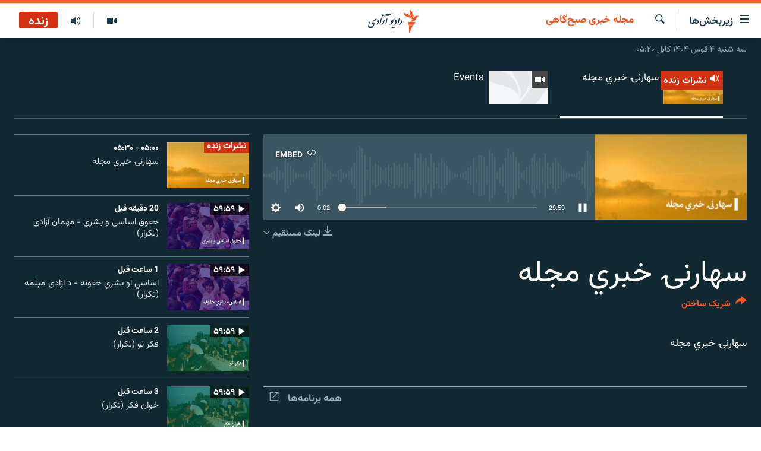

--- FILE ---
content_type: text/html; charset=utf-8
request_url: https://da.azadiradio.com/live/audio/61/33015810
body_size: 13423
content:

<!DOCTYPE html>
<html lang="prs" dir="rtl" class="no-js">
<head>
<link href="/Content/responsive/RFE/prs-AF/RFE-prs-AF.css?&amp;av=0.0.0.0&amp;cb=369" rel="stylesheet"/>
<script src="https://tags.azadiradio.com/rferl-pangea/prod/utag.sync.js"></script> <script type='text/javascript' src='https://www.youtube.com/iframe_api' async></script>
<link rel="manifest" href="/manifest.json">
<script type="text/javascript">
//a general 'js' detection, must be on top level in <head>, due to CSS performance
document.documentElement.className = "js";
var cacheBuster = "369";
var appBaseUrl = "/";
var imgEnhancerBreakpoints = [0, 144, 256, 408, 650, 1023, 1597];
var isLoggingEnabled = false;
var isPreviewPage = false;
var isLivePreviewPage = false;
if (!isPreviewPage) {
window.RFE = window.RFE || {};
window.RFE.cacheEnabledByParam = window.location.href.indexOf('nocache=1') === -1;
const url = new URL(window.location.href);
const params = new URLSearchParams(url.search);
// Remove the 'nocache' parameter
params.delete('nocache');
// Update the URL without the 'nocache' parameter
url.search = params.toString();
window.history.replaceState(null, '', url.toString());
} else {
window.addEventListener('load', function() {
const links = window.document.links;
for (let i = 0; i < links.length; i++) {
links[i].href = '#';
links[i].target = '_self';
}
})
}
var pwaEnabled = true;
var swCacheDisabled;
</script>
<meta charset="utf-8" />
<title>سهارنۍ خبري مجله</title>
<meta name="description" content="Listen سهارنۍ خبري مجله, a رادیو آزادی program on https://da.azadiradio.com. You can listen more programs at https://da.azadiradio.com/live/audio/61" />
<meta name="keywords" content="مجله خبری صبح‌گاهی" />
<meta name="viewport" content="width=device-width, initial-scale=1.0" />
<meta http-equiv="X-UA-Compatible" content="IE=edge" />
<meta name="robots" content="max-image-preview:large"><meta property="fb:pages" content="346344192125581" />
<meta name="facebook-domain-verification" content="72q9zc0rh3weccn14lsylehoomw3mr" />
<link href="https://da.azadiradio.com/a/33015810.html" rel="canonical" />
<meta name="apple-mobile-web-app-title" content="رادیو آزادی" />
<meta name="apple-mobile-web-app-status-bar-style" content="black" />
<meta name="apple-itunes-app" content="app-id=475986784" />
<meta content="پخش زنده - رادیو آزادی" property="og:title" />
<meta content="Listen سهارنۍ خبري مجله, رادیو آزادی audio on https://da.azadiradio.com" property="og:description" />
<meta content="article" property="og:type" />
<meta content="https://da.azadiradio.com/live/audio/61/33015810" property="og:url" />
<meta content="رادیو آزادی" property="og:site_name" />
<meta content="https://www.facebook.com/AzadiR/" property="article:publisher" />
<meta content="https://gdb.rferl.org/00000000-0000-0000-0000-000000000000_w1200_r1.gif" property="og:image" />
<meta content="1200" property="og:image:width" />
<meta content="675" property="og:image:height" />
<meta content="1291222670903342" property="fb:app_id" />
<meta content="player" name="twitter:card" />
<meta content="@RadioAzadi" name="twitter:site" />
<meta content="https://da.azadiradio.com/embed/player/article/33015810.html" name="twitter:player" />
<meta content="435" name="twitter:player:width" />
<meta content="314" name="twitter:player:height" />
<meta content="https://rfe-audio.rferl.org/af/2024/07/11/20240711-003000-af061-program_low.mp3" name="twitter:player:stream" />
<meta content="audio/mp3; codecs=&quot;mp3&quot;" name="twitter:player:stream:content_type" />
<meta content="سهارنۍ خبري مجله" name="twitter:title" />
<meta content="سهارنۍ خبري مجله" name="twitter:description" />
<link rel="amphtml" href="https://da.azadiradio.com/amp/33015810.html" />
<script src="/Scripts/responsive/infographics.b?v=dVbZ-Cza7s4UoO3BqYSZdbxQZVF4BOLP5EfYDs4kqEo1&amp;av=0.0.0.0&amp;cb=369"></script>
<script src="/Scripts/responsive/loader.b?v=Q26XNwrL6vJYKjqFQRDnx01Lk2pi1mRsuLEaVKMsvpA1&amp;av=0.0.0.0&amp;cb=369"></script>
<link rel="icon" type="image/svg+xml" href="/Content/responsive/RFE/img/webApp/favicon.svg" />
<link rel="alternate icon" href="/Content/responsive/RFE/img/webApp/favicon.ico" />
<link rel="mask-icon" color="#ea6903" href="/Content/responsive/RFE/img/webApp/favicon_safari.svg" />
<link rel="apple-touch-icon" sizes="152x152" href="/Content/responsive/RFE/img/webApp/ico-152x152.png" />
<link rel="apple-touch-icon" sizes="144x144" href="/Content/responsive/RFE/img/webApp/ico-144x144.png" />
<link rel="apple-touch-icon" sizes="114x114" href="/Content/responsive/RFE/img/webApp/ico-114x114.png" />
<link rel="apple-touch-icon" sizes="72x72" href="/Content/responsive/RFE/img/webApp/ico-72x72.png" />
<link rel="apple-touch-icon-precomposed" href="/Content/responsive/RFE/img/webApp/ico-57x57.png" />
<link rel="icon" sizes="192x192" href="/Content/responsive/RFE/img/webApp/ico-192x192.png" />
<link rel="icon" sizes="128x128" href="/Content/responsive/RFE/img/webApp/ico-128x128.png" />
<meta name="msapplication-TileColor" content="#ffffff" />
<meta name="msapplication-TileImage" content="/Content/responsive/RFE/img/webApp/ico-144x144.png" />
<link rel="preload" href="/Content/responsive/fonts/Vazirmatn-Regular.woff2" type="font/woff2" as="font" crossorigin="anonymous" />
<link rel="alternate" type="application/rss+xml" title="RFE/RL - Top Stories [RSS]" href="/api/" />
<link rel="sitemap" type="application/rss+xml" href="/sitemap.xml" />
</head>
<body class=" nav-no-loaded cc_theme pg-media pg-livepage js-category-to-nav nojs-images date-time-enabled">
<script type="text/javascript" >
var analyticsData = {url:"https://da.azadiradio.com/a/33015810.html",property_id:"433",article_uid:"33015810",page_title:"سهارنۍ خبري مجله",page_type:"scheduleraudio",content_type:"audio",subcontent_type:"scheduleraudio",last_modified:"2024-07-11 01:00:39Z",pub_datetime:"2024-07-11 00:30:00Z",pub_year:"2024",pub_month:"07",pub_day:"11",pub_hour:"00",pub_weekday:"Thursday",section:"مجله خبری صبح‌گاهی",english_section:"morning-news-magazine",byline:"",categories:"morning-news-magazine",domain:"da.azadiradio.com",language:"Dari",language_service:"RFERL Afghanistan - Dari",platform:"web",copied:"no",copied_article:"",copied_title:"",runs_js:"Yes",cms_release:"8.44.0.0.369",enviro_type:"prod",slug:"",entity:"RFE",short_language_service:"AFDA",platform_short:"W",page_name:"سهارنۍ خبري مجله"};
</script>
<noscript><iframe src="https://www.googletagmanager.com/ns.html?id=GTM-WXZBPZ" height="0" width="0" style="display:none;visibility:hidden"></iframe></noscript><script type="text/javascript" data-cookiecategory="analytics">
var gtmEventObject = Object.assign({}, analyticsData, {event: 'page_meta_ready'});window.dataLayer = window.dataLayer || [];window.dataLayer.push(gtmEventObject);
if (top.location === self.location) { //if not inside of an IFrame
var renderGtm = "true";
if (renderGtm === "true") {
(function(w,d,s,l,i){w[l]=w[l]||[];w[l].push({'gtm.start':new Date().getTime(),event:'gtm.js'});var f=d.getElementsByTagName(s)[0],j=d.createElement(s),dl=l!='dataLayer'?'&l='+l:'';j.async=true;j.src='//www.googletagmanager.com/gtm.js?id='+i+dl;f.parentNode.insertBefore(j,f);})(window,document,'script','dataLayer','GTM-WXZBPZ');
}
}
</script>
<!--Analytics tag js version start-->
<script type="text/javascript" data-cookiecategory="analytics">
var utag_data = Object.assign({}, analyticsData, {});
if(typeof(TealiumTagFrom)==='function' && typeof(TealiumTagSearchKeyword)==='function') {
var utag_from=TealiumTagFrom();var utag_searchKeyword=TealiumTagSearchKeyword();
if(utag_searchKeyword!=null && utag_searchKeyword!=='' && utag_data["search_keyword"]==null) utag_data["search_keyword"]=utag_searchKeyword;if(utag_from!=null && utag_from!=='') utag_data["from"]=TealiumTagFrom();}
if(window.top!== window.self&&utag_data.page_type==="snippet"){utag_data.page_type = 'iframe';}
try{if(window.top!==window.self&&window.self.location.hostname===window.top.location.hostname){utag_data.platform = 'self-embed';utag_data.platform_short = 'se';}}catch(e){if(window.top!==window.self&&window.self.location.search.includes("platformType=self-embed")){utag_data.platform = 'cross-promo';utag_data.platform_short = 'cp';}}
(function(a,b,c,d){ a="https://tags.azadiradio.com/rferl-pangea/prod/utag.js"; b=document;c="script";d=b.createElement(c);d.src=a;d.type="text/java"+c;d.async=true; a=b.getElementsByTagName(c)[0];a.parentNode.insertBefore(d,a); })();
</script>
<!--Analytics tag js version end-->
<!-- Analytics tag management NoScript -->
<noscript>
<img style="position: absolute; border: none;" src="https://ssc.azadiradio.com/b/ss/bbgprod,bbgentityrferl/1/G.4--NS/1495835962?pageName=rfe%3aafda%3aw%3ascheduleraudio%3a%d8%b3%d9%87%d8%a7%d8%b1%d9%86%db%8d%20%d8%ae%d8%a8%d8%b1%d9%8a%20%d9%85%d8%ac%d9%84%d9%87&amp;c6=%d8%b3%d9%87%d8%a7%d8%b1%d9%86%db%8d%20%d8%ae%d8%a8%d8%b1%d9%8a%20%d9%85%d8%ac%d9%84%d9%87&amp;v36=8.44.0.0.369&amp;v6=D=c6&amp;g=https%3a%2f%2fda.azadiradio.com%2fa%2f33015810.html&amp;c1=D=g&amp;v1=D=g&amp;events=event1&amp;c16=rferl%20afghanistan%20-%20dari&amp;v16=D=c16&amp;c5=morning-news-magazine&amp;v5=D=c5&amp;ch=%d9%85%d8%ac%d9%84%d9%87%20%d8%ae%d8%a8%d8%b1%db%8c%20%d8%b5%d8%a8%d8%ad%e2%80%8c%da%af%d8%a7%d9%87%db%8c&amp;c15=dari&amp;v15=D=c15&amp;c4=audio&amp;v4=D=c4&amp;c14=33015810&amp;v14=D=c14&amp;v20=no&amp;c17=web&amp;v17=D=c17&amp;mcorgid=518abc7455e462b97f000101%40adobeorg&amp;server=da.azadiradio.com&amp;pageType=D=c4&amp;ns=bbg&amp;v29=D=server&amp;v25=rfe&amp;v30=433&amp;v105=D=User-Agent " alt="analytics" width="1" height="1" /></noscript>
<!-- End of Analytics tag management NoScript -->
<!--*** Accessibility links - For ScreenReaders only ***-->
<section>
<div class="sr-only">
<h2>لینک‌های قابل دسترسی</h2>
<ul>
<li><a href="#content" data-disable-smooth-scroll="1">بازگشت به متن اصلی</a></li>
<li><a href="#navigation" data-disable-smooth-scroll="1">بازگشت به منوی اصلی</a></li>
<li><a href="#txtHeaderSearch" data-disable-smooth-scroll="1">مراجعه به صفحه جستجو</a></li>
</ul>
</div>
</section>
<div dir="rtl">
<div id="page">
<aside>
<div class="ctc-message pos-fix">
<div class="ctc-message__inner">لینک در حافظه مؤقت دستگاه ذخیره شده‌است</div>
</div>
</aside>
<div class="hdr-20 hdr-20--big">
<div class="hdr-20__inner">
<div class="hdr-20__max pos-rel">
<div class="hdr-20__side hdr-20__side--primary d-flex">
<label data-for="main-menu-ctrl" data-switcher-trigger="true" data-switch-target="main-menu-ctrl" class="burger hdr-trigger pos-rel trans-trigger" data-trans-evt="click" data-trans-id="menu">
<span class="ico ico-close hdr-trigger__ico hdr-trigger__ico--close burger__ico burger__ico--close"></span>
<span class="ico ico-menu hdr-trigger__ico hdr-trigger__ico--open burger__ico burger__ico--open"></span>
<span class="burger__label">زیربخش‌ها</span>
</label>
<div class="menu-pnl pos-fix trans-target" data-switch-target="main-menu-ctrl" data-trans-id="menu">
<div class="menu-pnl__inner">
<nav class="main-nav menu-pnl__item menu-pnl__item--first">
<ul class="main-nav__list accordeon" data-analytics-tales="false" data-promo-name="link" data-location-name="nav,secnav">
<li class="main-nav__item">
<a class="main-nav__item-name main-nav__item-name--link" href="/" title="صفحه نخست" >صفحه نخست</a>
</li>
<li class="main-nav__item accordeon__item" data-switch-target="menu-item-580">
<label class="main-nav__item-name main-nav__item-name--label accordeon__control-label" data-switcher-trigger="true" data-for="menu-item-580">
گزارش‌ها
<span class="ico ico-chevron-down main-nav__chev"></span>
</label>
<div class="main-nav__sub-list">
<a class="main-nav__item-name main-nav__item-name--link main-nav__item-name--sub" href="/z/2202" title="افغانستان" data-item-name="Afghanistan" >افغانستان</a>
<a class="main-nav__item-name main-nav__item-name--link main-nav__item-name--sub" href="/z/2203" title="منطقه" data-item-name="Region" >منطقه</a>
<a class="main-nav__item-name main-nav__item-name--link main-nav__item-name--sub" href="/z/3676" title="شرق میانه" data-item-name="middle_east" >شرق میانه</a>
<a class="main-nav__item-name main-nav__item-name--link main-nav__item-name--sub" href="/z/2211" title="جهان" data-item-name="World_Reports" >جهان</a>
</div>
</li>
<li class="main-nav__item accordeon__item" data-switch-target="menu-item-596">
<label class="main-nav__item-name main-nav__item-name--label accordeon__control-label" data-switcher-trigger="true" data-for="menu-item-596">
خبرها
<span class="ico ico-chevron-down main-nav__chev"></span>
</label>
<div class="main-nav__sub-list">
<a class="main-nav__item-name main-nav__item-name--link main-nav__item-name--sub" href="/z/2118" title="افغانستان" data-item-name="local_news" >افغانستان</a>
<a class="main-nav__item-name main-nav__item-name--link main-nav__item-name--sub" href="/z/2119" title="جهان" data-item-name="international_news" >جهان</a>
</div>
</li>
<li class="main-nav__item">
<a class="main-nav__item-name main-nav__item-name--link" href="/z/2284" title="مصاحبه‌ها" data-item-name="Interviews" >مصاحبه‌ها</a>
</li>
<li class="main-nav__item">
<a class="main-nav__item-name main-nav__item-name--link" href="/z/2117" title="برنامه‌ها" data-item-name="Weekly_program" >برنامه‌ها</a>
</li>
<li class="main-nav__item">
<a class="main-nav__item-name main-nav__item-name--link" href="/z/2679" title="مجموعه تصویری" data-item-name="Gallery" >مجموعه تصویری</a>
</li>
<li class="main-nav__item">
<a class="main-nav__item-name main-nav__item-name--link" href="/p/5074.html" title="ورزش" data-item-name="sport-responsive" >ورزش</a>
</li>
<li class="main-nav__item">
<a class="main-nav__item-name main-nav__item-name--link" href="/p/5073.html" title="بحران مهاجرت" data-item-name="immigration-crisis-responce" >بحران مهاجرت</a>
</li>
<li class="main-nav__item">
<a class="main-nav__item-name main-nav__item-name--link" href="/p/7554.html" title="&#39;کووید-۱۹&#39;" data-item-name="coronavirus" >&#39;کووید-۱۹&#39;</a>
</li>
<li class="main-nav__item">
<a class="main-nav__item-name main-nav__item-name--link" href="https://da.azadiradio.mobi/p/4325.html" title="تماس" >تماس</a>
</li>
<li class="main-nav__item">
<a class="main-nav__item-name main-nav__item-name--link" href="https://da.azadiradio.com/schedule/radio/61#live-now" title="جدول نشرات" >جدول نشرات</a>
</li>
</ul>
</nav>
<div class="menu-pnl__item">
<a href="https://pa.azadiradio.com" class="menu-pnl__item-link" alt="صفحه پشتو">صفحه پشتو</a>
<a href="https://gandhara.rferl.org" class="menu-pnl__item-link" alt="Azadi English">Azadi English</a>
</div>
<div class="menu-pnl__item menu-pnl__item--social">
<h5 class="menu-pnl__sub-head">به ما بپیوندید</h5>
<a href="https://facebook.com/Azadir" title="ما را در فیس‌بوک تعقیب کنید" data-analytics-text="follow_on_facebook" class="btn btn--rounded btn--social-inverted menu-pnl__btn js-social-btn btn-facebook" target="_blank" rel="noopener">
<span class="ico ico-facebook-alt ico--rounded"></span>
</a>
<a href="https://twitter.com/DaRadioAzadi" title="ما را در تویتر تعقیب کنید" data-analytics-text="follow_on_twitter" class="btn btn--rounded btn--social-inverted menu-pnl__btn js-social-btn btn-twitter" target="_blank" rel="noopener">
<span class="ico ico-twitter ico--rounded"></span>
</a>
<a href="https://www.youtube.com/user/Azadiradio" title="ما را در یوتیوب تعقیب کنید" data-analytics-text="follow_on_youtube" class="btn btn--rounded btn--social-inverted menu-pnl__btn js-social-btn btn-youtube" target="_blank" rel="noopener">
<span class="ico ico-youtube ico--rounded"></span>
</a>
<a href="https://www.instagram.com/radioazadi_da/" title="ما را در انستاگرام تعقیب کنید" data-analytics-text="follow_on_instagram" class="btn btn--rounded btn--social-inverted menu-pnl__btn js-social-btn btn-instagram" target="_blank" rel="noopener">
<span class="ico ico-instagram ico--rounded"></span>
</a>
</div>
<div class="menu-pnl__item">
<a href="/navigation/allsites" class="menu-pnl__item-link">
<span class="ico ico-languages "></span>
همۀ سایت‌های رادیو آزادی/ رادیو اروپای آزاد
</a>
</div>
</div>
</div>
<label data-for="top-search-ctrl" data-switcher-trigger="true" data-switch-target="top-search-ctrl" class="top-srch-trigger hdr-trigger">
<span class="ico ico-close hdr-trigger__ico hdr-trigger__ico--close top-srch-trigger__ico top-srch-trigger__ico--close"></span>
<span class="ico ico-search hdr-trigger__ico hdr-trigger__ico--open top-srch-trigger__ico top-srch-trigger__ico--open"></span>
</label>
<div class="srch-top srch-top--in-header" data-switch-target="top-search-ctrl">
<div class="container">
<form action="/s" class="srch-top__form srch-top__form--in-header" id="form-topSearchHeader" method="get" role="search"><label for="txtHeaderSearch" class="sr-only">جستجو</label>
<input type="text" id="txtHeaderSearch" name="k" placeholder="جستجو ..." accesskey="s" value="" class="srch-top__input analyticstag-event" onkeydown="if (event.keyCode === 13) { FireAnalyticsTagEventOnSearch('search', $dom.get('#txtHeaderSearch')[0].value) }" />
<button title="جستجو" type="submit" class="btn btn--top-srch analyticstag-event" onclick="FireAnalyticsTagEventOnSearch('search', $dom.get('#txtHeaderSearch')[0].value) ">
<span class="ico ico-search"></span>
</button></form>
</div>
</div>
<a href="/" class="main-logo-link">
<img src="/Content/responsive/RFE/prs-AF/img/logo-compact.svg" class="main-logo main-logo--comp" alt="site logo">
<img src="/Content/responsive/RFE/prs-AF/img/logo.svg" class="main-logo main-logo--big" alt="site logo">
</a>
</div>
<div class="hdr-20__side hdr-20__side--secondary d-flex">
<a href="/z/2117" title="برنامه‌های هفته‌وار" class="hdr-20__secondary-item" data-item-name="audio">
<span class="ico ico-audio hdr-20__secondary-icon"></span>
</a>
<a href="/z/2679" title="تصویر" class="hdr-20__secondary-item" data-item-name="video">
<span class="ico ico-video hdr-20__secondary-icon"></span>
</a>
<a href="/s" title="جستجو" class="hdr-20__secondary-item hdr-20__secondary-item--search" data-item-name="search">
<span class="ico ico-search hdr-20__secondary-icon hdr-20__secondary-icon--search"></span>
</a>
<div class="hdr-20__secondary-item live-b-drop">
<div class="live-b-drop__off">
<a href="/live/audio/61" class="live-b-drop__link" title="زنده" data-item-name="live">
<span class="badge badge--live-btn badge--live">
زنده
</span>
</a>
</div>
<div class="live-b-drop__on hidden">
<label data-for="live-ctrl" data-switcher-trigger="true" data-switch-target="live-ctrl" class="live-b-drop__label pos-rel">
<span class="badge badge--live badge--live-btn">
زنده
</span>
<span class="ico ico-close live-b-drop__label-ico live-b-drop__label-ico--close"></span>
</label>
<div class="live-b-drop__panel" id="targetLivePanelDiv" data-switch-target="live-ctrl"></div>
</div>
</div>
<div class="srch-bottom">
<form action="/s" class="srch-bottom__form d-flex" id="form-bottomSearch" method="get" role="search"><label for="txtSearch" class="sr-only">جستجو</label>
<input type="search" id="txtSearch" name="k" placeholder="جستجو ..." accesskey="s" value="" class="srch-bottom__input analyticstag-event" onkeydown="if (event.keyCode === 13) { FireAnalyticsTagEventOnSearch('search', $dom.get('#txtSearch')[0].value) }" />
<button title="جستجو" type="submit" class="btn btn--bottom-srch analyticstag-event" onclick="FireAnalyticsTagEventOnSearch('search', $dom.get('#txtSearch')[0].value) ">
<span class="ico ico-search"></span>
</button></form>
</div>
</div>
<img src="/Content/responsive/RFE/prs-AF/img/logo-print.gif" class="logo-print" alt="site logo">
<img src="/Content/responsive/RFE/prs-AF/img/logo-print_color.png" class="logo-print logo-print--color" alt="site logo">
</div>
</div>
</div>
<script>
if (document.body.className.indexOf('pg-home') > -1) {
var nav2In = document.querySelector('.hdr-20__inner');
var nav2Sec = document.querySelector('.hdr-20__side--secondary');
var secStyle = window.getComputedStyle(nav2Sec);
if (nav2In && window.pageYOffset < 150 && secStyle['position'] !== 'fixed') {
nav2In.classList.add('hdr-20__inner--big')
}
}
</script>
<div class="c-hlights c-hlights--breaking c-hlights--no-item" data-hlight-display="mobile,desktop">
<div class="c-hlights__wrap container p-0">
<div class="c-hlights__nav">
<a role="button" href="#" title="قبلی">
<span class="ico ico-chevron-backward m-0"></span>
<span class="sr-only">قبلی</span>
</a>
<a role="button" href="#" title="بعدی">
<span class="ico ico-chevron-forward m-0"></span>
<span class="sr-only">بعدی</span>
</a>
</div>
<span class="c-hlights__label">
<span class="">خبر تازه</span>
<span class="switcher-trigger">
<label data-for="more-less-1" data-switcher-trigger="true" class="switcher-trigger__label switcher-trigger__label--more p-b-0" title="بیشتر ببینید ...">
<span class="ico ico-chevron-down"></span>
</label>
<label data-for="more-less-1" data-switcher-trigger="true" class="switcher-trigger__label switcher-trigger__label--less p-b-0" title="موارد کمتر">
<span class="ico ico-chevron-up"></span>
</label>
</span>
</span>
<ul class="c-hlights__items switcher-target" data-switch-target="more-less-1">
</ul>
</div>
</div> <div class="date-time-area ">
<div class="container">
<span class="date-time">
سه شنبه ۴ قوس ۱۴۰۴ کابل ۰۵:۲۰
</span>
</div>
</div>
<div id="content" class="livepage">
<div class="livepage__dropdown">
<div class="dropdown dropdown--tube" role="combobox" aria-expanded="false" aria-label="گزینه‌های مرتب‌سازی" aria-controls="sortable">
<div class="dropdown__holder">
<input type="checkbox" id="toogle-ch-61" class="dropdown__toggle" aria-controls="sortable">
<label class="dropdown__label dropdown__label--tube" for="toogle-ch-61" aria-haspopup="listbox" title="سهارنۍ خبري مجله">
<span class="dropdown__label-text dropdown__label-text--tube">سهارنۍ خبري مجله</span>
<span class="ico ico-chevron-down"></span>
<span class="ico ico-chevron-up"></span>
</label>
<ul id="livemedia-dropdown" class="dropdown__elem dropdown__elem--tube" role="listbox" aria-label="منوی فرعی" data-dd-tube-Id="61" data-dd-tube-count="2">
<li class="dropdown__item dropdown__item--tube dropdown__item--active">
<input class="dropdown__toggle" type="radio" name="dd-item-61" id="dd-item-61" value="dd-item-61" />
<a class="dropdown__item-link dropdown__item-link--tube" href="/live/audio/61" title="سهارنۍ خبري مجله">
<label class="dropdown__item-label dropdown__item-label--tube" for="dd-item-61" title="سهارنۍ خبري مجله">
<span class="ico ico-audio-rounded ico--live"></span>
سهارنۍ خبري مجله
</label>
</a>
</li>
<li class="dropdown__item dropdown__item--tube">
<input class="dropdown__toggle" type="radio" name="dd-item-264" id="dd-item-264" value="dd-item-264" />
<a class="dropdown__item-link dropdown__item-link--tube" href="/live/video/264" title="Events">
<label class="dropdown__item-label dropdown__item-label--tube" for="dd-item-264" title="Events">
<span class="ico ico-play-rounded"></span>
Events
</label>
</a>
</li>
</ul>
</div>
</div>
</div>
<div class="livepage__bg">
<div class="container">
<div class="row">
<div class="livepage__nav-tabs">
<div class="nav-tabs nav-tabs--tube">
<div class="container">
<div class="row">
<div class="nav-tabs__inner swipe-slide">
<ul id="livemedia-tabs" class="nav-tabs__list swipe-slide__inner" role="tablist" data-tabs-tube-Id="61" data-tabs-tube-count="2">
<li class="nav-tabs__item nav-tabs__item--images nav-tabs__item--active">
<a href="/live/audio/61">
<div class="img-wrap img-wrap--tube">
<div class="thumb thumb16_9">
<img class="enhanced" src="https://gdb.rferl.org/2dfb0d19-48db-4cd2-bbe0-9327b107f32f_w250_r1.png" alt="16x9 Image" />
</div>
<span class="badge badge--live badge--wrapped badge--tube">
<span class="ico ico-audio ico--media-type"></span>
نشرات زنده
</span>
</div>
<h4 class="title title--tube title--inverted">سهارنۍ خبري مجله</h4>
</a>
</li>
<li class="nav-tabs__item nav-tabs__item--images">
<a href="/live/video/264">
<div class="img-wrap img-wrap--tube">
<div class="thumb thumb16_9">
<img class="enhanced" src="https://gdb.rferl.org/00000000-0000-0000-0000-000000000000_w250_r1.gif" alt="16x9 Image" />
</div>
<span class="ico ico-video ico--media-type"></span>
</div>
<h4 class="title title--tube title--inverted">Events</h4>
</a>
</li>
</ul>
</div>
</div>
</div>
</div>
</div>
<div class="col-xs-12 col-sm-12 col-md-9 col-lg-8">
<div class="livepage__content">
<div class="media-pholder media-pholder--audio ">
<div class="c-sticky-container" data-poster="https://gdb.rferl.org/2dfb0d19-48db-4cd2-bbe0-9327b107f32f_w250_r1.png">
<div class="c-sticky-element" data-sp_api="pangea-video" data-persistent data-persistent-browse-out >
<div class="c-mmp c-mmp--enabled c-mmp--loading c-mmp--audio c-mmp--detail c-mmp--has-poster c-sticky-element__swipe-el"
data-player_id="" data-title="سهارنۍ خبري مجله" data-hide-title="False"
data-breakpoint_s="320" data-breakpoint_m="640" data-breakpoint_l="992"
data-hlsjs-src="/Scripts/responsive/hls.b"
data-bypass-dash-for-vod="true"
data-bypass-dash-for-live-video="true"
data-bypass-dash-for-live-audio="true"
id="player33015810">
<div class="c-mmp__poster js-poster">
<img src="https://gdb.rferl.org/2dfb0d19-48db-4cd2-bbe0-9327b107f32f_w250_r1.png" alt="سهارنۍ خبري مجله" title="سهارنۍ خبري مجله" class="c-mmp__poster-image-h" />
</div>
<a class="c-mmp__fallback-link" href="https://rfe-audio.rferl.org/af/2024/07/11/20240711-003000-af061-program.mp3">
<span class="c-mmp__fallback-link-icon">
<span class="ico ico-audio"></span>
</span>
</a>
<div class="c-spinner">
<img src="/Content/responsive/img/player-spinner.png" alt="please wait" title="please wait" />
</div>
<div class="c-mmp__player">
<audio src="https://rfe-audio.rferl.org/af/2024/07/11/20240711-003000-af061-program.mp3" data-fallbacksrc="" data-fallbacktype="" data-type="audio/mp3" data-info="64 kbps" data-sources="[{&quot;AmpSrc&quot;:&quot;https://rfe-audio.rferl.org/af/2024/07/11/20240711-003000-af061-program_low.mp3&quot;,&quot;Src&quot;:&quot;https://rfe-audio.rferl.org/af/2024/07/11/20240711-003000-af061-program_low.mp3&quot;,&quot;Type&quot;:&quot;audio/mp3&quot;,&quot;DataInfo&quot;:&quot;32 kbps&quot;,&quot;Url&quot;:null,&quot;BlockAutoTo&quot;:null,&quot;BlockAutoFrom&quot;:null},{&quot;AmpSrc&quot;:&quot;https://rfe-audio.rferl.org/af/2024/07/11/20240711-003000-af061-program_hq.mp3&quot;,&quot;Src&quot;:&quot;https://rfe-audio.rferl.org/af/2024/07/11/20240711-003000-af061-program_hq.mp3&quot;,&quot;Type&quot;:&quot;audio/mp3&quot;,&quot;DataInfo&quot;:&quot;128 kbps&quot;,&quot;Url&quot;:null,&quot;BlockAutoTo&quot;:null,&quot;BlockAutoFrom&quot;:null}]" data-pub_datetime="2024-07-11 05:00:00Z" data-lt-on-play="0" data-lt-url="" data-autoplay data-preload webkit-playsinline="webkit-playsinline" playsinline="playsinline" style="width:100%;height:140px" title="سهارنۍ خبري مجله">
</audio>
</div>
<div class="c-mmp__overlay c-mmp__overlay--title c-mmp__overlay--partial c-mmp__overlay--disabled c-mmp__overlay--slide-from-top js-c-mmp__title-overlay">
<span class="c-mmp__overlay-actions c-mmp__overlay-actions-top js-overlay-actions">
<span class="c-mmp__overlay-actions-link c-mmp__overlay-actions-link--embed js-btn-embed-overlay" title="Embed">
<span class="c-mmp__overlay-actions-link-ico ico ico-embed-code"></span>
<span class="c-mmp__overlay-actions-link-text">Embed</span>
</span>
<span class="c-mmp__overlay-actions-link c-mmp__overlay-actions-link--close-sticky c-sticky-element__close-el" title="close">
<span class="c-mmp__overlay-actions-link-ico ico ico-close"></span>
</span>
</span>
<div class="c-mmp__overlay-title js-overlay-title">
<h5 class="c-mmp__overlay-media-title">
<a class="js-media-title-link" href="/a/33015810.html" target="_blank" rel="noopener" title="سهارنۍ خبري مجله">سهارنۍ خبري مجله</a>
</h5>
</div>
</div>
<div class="c-mmp__overlay c-mmp__overlay--sharing c-mmp__overlay--disabled c-mmp__overlay--slide-from-bottom js-c-mmp__sharing-overlay">
<span class="c-mmp__overlay-actions">
<span class="c-mmp__overlay-actions-link c-mmp__overlay-actions-link--embed js-btn-embed-overlay" title="Embed">
<span class="c-mmp__overlay-actions-link-ico ico ico-embed-code"></span>
<span class="c-mmp__overlay-actions-link-text">Embed</span>
</span>
<span class="c-mmp__overlay-actions-link c-mmp__overlay-actions-link--close js-btn-close-overlay" title="close">
<span class="c-mmp__overlay-actions-link-ico ico ico-close"></span>
</span>
</span>
<div class="c-mmp__overlay-tabs">
<div class="c-mmp__overlay-tab c-mmp__overlay-tab--disabled c-mmp__overlay-tab--slide-backward js-tab-embed-overlay" data-trigger="js-btn-embed-overlay" data-embed-source="//da.azadiradio.com/embed/player/0/33015810.html?type=audio" role="form">
<div class="c-mmp__overlay-body c-mmp__overlay-body--centered-vertical">
<div class="column">
<div class="c-mmp__status-msg ta-c js-message-embed-code-copied" role="tooltip">
The code has been copied to your clipboard.
</div>
<div class="c-mmp__form-group ta-c">
<input type="text" name="embed_code" class="c-mmp__input-text js-embed-code" dir="ltr" value="" readonly />
<span class="c-mmp__input-btn js-btn-copy-embed-code" title="Copy to clipboard"><span class="ico ico-content-copy"></span></span>
</div>
</div>
</div>
</div>
<div class="c-mmp__overlay-tab c-mmp__overlay-tab--disabled c-mmp__overlay-tab--slide-forward js-tab-sharing-overlay" data-trigger="js-btn-sharing-overlay" role="form">
<div class="c-mmp__overlay-body c-mmp__overlay-body--centered-vertical">
<div class="column">
<div class="c-mmp__status-msg ta-c js-message-share-url-copied" role="tooltip">
The URL has been copied to your clipboard
</div>
<div class="not-apply-to-sticky audio-fl-bwd">
<aside class="player-content-share share share--mmp" role="complementary"
data-share-url="https://da.azadiradio.com/a/33015810.html" data-share-title="سهارنۍ خبري مجله" data-share-text="">
<ul class="share__list">
<li class="share__item">
<a href="https://facebook.com/sharer.php?u=https%3a%2f%2fda.azadiradio.com%2fa%2f33015810.html"
data-analytics-text="share_on_facebook"
title="Facebook" target="_blank"
class="btn bg-transparent js-social-btn">
<span class="ico ico-facebook fs_xl "></span>
</a>
</li>
<li class="share__item">
<a href="https://twitter.com/share?url=https%3a%2f%2fda.azadiradio.com%2fa%2f33015810.html&amp;text=%d8%b3%d9%87%d8%a7%d8%b1%d9%86%db%8d+%d8%ae%d8%a8%d8%b1%d9%8a+%d9%85%d8%ac%d9%84%d9%87"
data-analytics-text="share_on_twitter"
title="X (Twitter)" target="_blank"
class="btn bg-transparent js-social-btn">
<span class="ico ico-twitter fs_xl "></span>
</a>
</li>
<li class="share__item">
<a href="/a/33015810.html" title="Share this media" class="btn bg-transparent" target="_blank" rel="noopener">
<span class="ico ico-ellipsis fs_xl "></span>
</a>
</li>
</ul>
</aside>
</div>
<hr class="c-mmp__separator-line audio-fl-bwd xs-hidden s-hidden" />
<div class="c-mmp__form-group ta-c audio-fl-bwd xs-hidden s-hidden">
<input type="text" name="share_url" class="c-mmp__input-text js-share-url" value="https://da.azadiradio.com/a/33015810.html" dir="ltr" readonly />
<span class="c-mmp__input-btn js-btn-copy-share-url" title="Copy to clipboard"><span class="ico ico-content-copy"></span></span>
</div>
</div>
</div>
</div>
</div>
</div>
<div class="c-mmp__overlay c-mmp__overlay--settings c-mmp__overlay--disabled c-mmp__overlay--slide-from-bottom js-c-mmp__settings-overlay">
<span class="c-mmp__overlay-actions">
<span class="c-mmp__overlay-actions-link c-mmp__overlay-actions-link--close js-btn-close-overlay" title="close">
<span class="c-mmp__overlay-actions-link-ico ico ico-close"></span>
</span>
</span>
<div class="c-mmp__overlay-body c-mmp__overlay-body--centered-vertical">
<div class="column column--scrolling js-sources"></div>
</div>
</div>
<div class="c-mmp__overlay c-mmp__overlay--disabled js-c-mmp__disabled-overlay">
<div class="c-mmp__overlay-body c-mmp__overlay-body--centered-vertical">
<div class="column">
<p class="ta-c"><span class="ico ico-clock"></span>No media source currently available</p>
</div>
</div>
</div>
<div class="c-mmp__cpanel-container js-cpanel-container">
<div class="c-mmp__cpanel c-mmp__cpanel--hidden">
<div class="c-mmp__cpanel-playback-controls">
<span class="c-mmp__cpanel-btn c-mmp__cpanel-btn--play js-btn-play" title="play">
<span class="ico ico-play m-0"></span>
</span>
<span class="c-mmp__cpanel-btn c-mmp__cpanel-btn--pause js-btn-pause" title="pause">
<span class="ico ico-pause m-0"></span>
</span>
</div>
<div class="c-mmp__cpanel-progress-controls">
<span class="c-mmp__cpanel-progress-controls-current-time js-current-time" dir="ltr">0:00</span>
<span class="c-mmp__cpanel-progress-controls-duration js-duration" dir="ltr">
0:29:59
</span>
<span class="c-mmp__indicator c-mmp__indicator--horizontal" dir="ltr">
<span class="c-mmp__indicator-lines js-progressbar">
<span class="c-mmp__indicator-line c-mmp__indicator-line--range js-playback-range" style="width:100%"></span>
<span class="c-mmp__indicator-line c-mmp__indicator-line--buffered js-playback-buffered" style="width:0%"></span>
<span class="c-mmp__indicator-line c-mmp__indicator-line--tracked js-playback-tracked" style="width:0%"></span>
<span class="c-mmp__indicator-line c-mmp__indicator-line--played js-playback-played" style="width:0%"></span>
<span class="c-mmp__indicator-line c-mmp__indicator-line--live js-playback-live"><span class="strip"></span></span>
<span class="c-mmp__indicator-btn ta-c js-progressbar-btn">
<button class="c-mmp__indicator-btn-pointer" type="button"></button>
</span>
<span class="c-mmp__badge c-mmp__badge--tracked-time c-mmp__badge--hidden js-progressbar-indicator-badge" dir="ltr" style="left:0%">
<span class="c-mmp__badge-text js-progressbar-indicator-badge-text">0:00</span>
</span>
</span>
</span>
</div>
<div class="c-mmp__cpanel-additional-controls">
<span class="c-mmp__cpanel-additional-controls-volume js-volume-controls">
<span class="c-mmp__cpanel-btn c-mmp__cpanel-btn--volume js-btn-volume" title="volume">
<span class="ico ico-volume-unmuted m-0"></span>
</span>
<span class="c-mmp__indicator c-mmp__indicator--vertical js-volume-panel" dir="ltr">
<span class="c-mmp__indicator-lines js-volumebar">
<span class="c-mmp__indicator-line c-mmp__indicator-line--range js-volume-range" style="height:100%"></span>
<span class="c-mmp__indicator-line c-mmp__indicator-line--volume js-volume-level" style="height:0%"></span>
<span class="c-mmp__indicator-slider">
<span class="c-mmp__indicator-btn ta-c c-mmp__indicator-btn--hidden js-volumebar-btn">
<button class="c-mmp__indicator-btn-pointer" type="button"></button>
</span>
</span>
</span>
</span>
</span>
<div class="c-mmp__cpanel-additional-controls-settings js-settings-controls">
<span class="c-mmp__cpanel-btn c-mmp__cpanel-btn--settings-overlay js-btn-settings-overlay" title="source switch">
<span class="ico ico-settings m-0"></span>
</span>
<span class="c-mmp__cpanel-btn c-mmp__cpanel-btn--settings-expand js-btn-settings-expand" title="source switch">
<span class="ico ico-settings m-0"></span>
</span>
<div class="c-mmp__expander c-mmp__expander--sources js-c-mmp__expander--sources">
<div class="c-mmp__expander-content js-sources"></div>
</div>
</div>
</div>
</div>
</div>
</div>
</div>
</div>
<div class="media-download">
<div class="simple-menu">
<span class="handler">
<span class="ico ico-download"></span>
<span class="label">لینک مستقیم</span>
<span class="ico ico-chevron-down"></span>
</span>
<div class="inner">
<ul class="subitems">
<li class="subitem">
<a href="https://rfe-audio.rferl.org/af/2024/07/11/20240711-003000-af061-program_low.mp3?download=1" title="32 kbps | MP3" class="handler"
onclick="FireAnalyticsTagEventOnDownload(this, 'audio', 33015810, 'سهارنۍ خبري مجله', null, '', '2024', '07', '11')">
32 kbps | MP3
</a>
</li>
<li class="subitem">
<a href="https://rfe-audio.rferl.org/af/2024/07/11/20240711-003000-af061-program_hq.mp3?download=1" title="128 kbps | MP3" class="handler"
onclick="FireAnalyticsTagEventOnDownload(this, 'audio', 33015810, 'سهارنۍ خبري مجله', null, '', '2024', '07', '11')">
128 kbps | MP3
</a>
</li>
<li class="subitem">
<a href="https://rfe-audio.rferl.org/af/2024/07/11/20240711-003000-af061-program.mp3?download=1" title="64 kbps | MP3" class="handler"
onclick="FireAnalyticsTagEventOnDownload(this, 'audio', 33015810, 'سهارنۍ خبري مجله', null, '', '2024', '07', '11')">
64 kbps | MP3
</a>
</li>
</ul>
</div>
</div>
</div>
</div>
<div class="category js-category">
<a class="category__link category__link--livepage" href="/z/20779">مجله خبری صبح‌گاهی</a> </div>
<h1 class="title title--livepage">
سهارنۍ خبري مجله
</h1>
<div class="sticky-share-container" style="display:none">
<div class="container">
<a href="https://da.azadiradio.com" id="logo-sticky-share">&nbsp;</a>
<div class="pg-title pg-title--sticky-share">
سهارنۍ خبري مجله
</div>
<div class="sticked-nav-actions">
<!--This part is for sticky navigation display-->
<p class="buttons link-content-sharing p-0 ">
<button class="btn btn--link btn-content-sharing p-t-0 " id="btnContentSharing" value="text" role="Button" type="" title="گزینه های بیشتر برای اشتراک">
<span class="ico ico-share ico--l"></span>
<span class="btn__text ">
شریک ساختن
</span>
</button>
</p>
<aside class="content-sharing js-content-sharing js-content-sharing--apply-sticky content-sharing--sticky"
role="complementary"
data-share-url="https://da.azadiradio.com/live/audio/61" data-share-title="سهارنۍ خبري مجله" data-share-text="سهارنۍ خبري مجله">
<div class="content-sharing__popover">
<h6 class="content-sharing__title">شریک ساختن</h6>
<button href="#close" id="btnCloseSharing" class="btn btn--text-like content-sharing__close-btn">
<span class="ico ico-close ico--l"></span>
</button>
<ul class="content-sharing__list">
<li class="content-sharing__item">
<div class="ctc ">
<input type="text" class="ctc__input" readonly="readonly">
<a href="" js-href="https://da.azadiradio.com/live/audio/61" class="content-sharing__link ctc__button">
<span class="ico ico-copy-link ico--rounded ico--s"></span>
<span class="content-sharing__link-text">دریافت لینک</span>
</a>
</div>
</li>
<li class="content-sharing__item">
<a href="https://facebook.com/sharer.php?u=https%3a%2f%2fda.azadiradio.com%2flive%2faudio%2f61"
data-analytics-text="share_on_facebook"
title="Facebook" target="_blank"
class="content-sharing__link js-social-btn">
<span class="ico ico-facebook ico--rounded ico--s"></span>
<span class="content-sharing__link-text">Facebook</span>
</a>
</li>
<li class="content-sharing__item">
<a href="https://twitter.com/share?url=https%3a%2f%2fda.azadiradio.com%2flive%2faudio%2f61&amp;text=%d9%be%d8%ae%d8%b4+%d8%b2%d9%86%d8%af%d9%87+-+%d8%b1%d8%a7%d8%af%db%8c%d9%88+%d8%a2%d8%b2%d8%a7%d8%af%db%8c"
data-analytics-text="share_on_twitter"
title="X (Twitter)" target="_blank"
class="content-sharing__link js-social-btn">
<span class="ico ico-twitter ico--rounded ico--s"></span>
<span class="content-sharing__link-text">X (Twitter)</span>
</a>
</li>
<li class="content-sharing__item visible-xs-inline-block visible-sm-inline-block">
<a href="whatsapp://send?text=https%3a%2f%2fda.azadiradio.com%2flive%2faudio%2f61"
data-analytics-text="share_on_whatsapp"
title="WhatsApp" target="_blank"
class="content-sharing__link js-social-btn">
<span class="ico ico-whatsapp ico--rounded ico--s"></span>
<span class="content-sharing__link-text">WhatsApp</span>
</a>
</li>
<li class="content-sharing__item visible-md-inline-block visible-lg-inline-block">
<a href="https://web.whatsapp.com/send?text=https%3a%2f%2fda.azadiradio.com%2flive%2faudio%2f61"
data-analytics-text="share_on_whatsapp_desktop"
title="WhatsApp" target="_blank"
class="content-sharing__link js-social-btn">
<span class="ico ico-whatsapp ico--rounded ico--s"></span>
<span class="content-sharing__link-text">WhatsApp</span>
</a>
</li>
<li class="content-sharing__item">
<a href="mailto:?body=https%3a%2f%2fda.azadiradio.com%2flive%2faudio%2f61&amp;subject=پخش زنده - رادیو آزادی"
title="Email"
class="content-sharing__link ">
<span class="ico ico-email ico--rounded ico--s"></span>
<span class="content-sharing__link-text">Email</span>
</a>
</li>
</ul>
</div>
</aside>
</div>
</div>
</div>
<div class="links">
<p class="buttons link-content-sharing p-0 ">
<button class="btn btn--link btn-content-sharing p-t-0 " id="btnContentSharing" value="text" role="Button" type="" title="گزینه های بیشتر برای اشتراک">
<span class="ico ico-share ico--l"></span>
<span class="btn__text ">
شریک ساختن
</span>
</button>
</p>
<aside class="content-sharing js-content-sharing " role="complementary"
data-share-url="https://da.azadiradio.com/live/audio/61" data-share-title="سهارنۍ خبري مجله" data-share-text="سهارنۍ خبري مجله">
<div class="content-sharing__popover">
<h6 class="content-sharing__title">شریک ساختن</h6>
<button href="#close" id="btnCloseSharing" class="btn btn--text-like content-sharing__close-btn">
<span class="ico ico-close ico--l"></span>
</button>
<ul class="content-sharing__list">
<li class="content-sharing__item">
<div class="ctc ">
<input type="text" class="ctc__input" readonly="readonly">
<a href="" js-href="https://da.azadiradio.com/live/audio/61" class="content-sharing__link ctc__button">
<span class="ico ico-copy-link ico--rounded "></span>
<span class="content-sharing__link-text">دریافت لینک</span>
</a>
</div>
</li>
<li class="content-sharing__item">
<a href="https://facebook.com/sharer.php?u=https%3a%2f%2fda.azadiradio.com%2flive%2faudio%2f61"
data-analytics-text="share_on_facebook"
title="Facebook" target="_blank"
class="content-sharing__link js-social-btn">
<span class="ico ico-facebook ico--rounded "></span>
<span class="content-sharing__link-text">Facebook</span>
</a>
</li>
<li class="content-sharing__item">
<a href="https://twitter.com/share?url=https%3a%2f%2fda.azadiradio.com%2flive%2faudio%2f61&amp;text=%d9%be%d8%ae%d8%b4+%d8%b2%d9%86%d8%af%d9%87+-+%d8%b1%d8%a7%d8%af%db%8c%d9%88+%d8%a2%d8%b2%d8%a7%d8%af%db%8c"
data-analytics-text="share_on_twitter"
title="X (Twitter)" target="_blank"
class="content-sharing__link js-social-btn">
<span class="ico ico-twitter ico--rounded "></span>
<span class="content-sharing__link-text">X (Twitter)</span>
</a>
</li>
<li class="content-sharing__item visible-xs-inline-block visible-sm-inline-block">
<a href="whatsapp://send?text=https%3a%2f%2fda.azadiradio.com%2flive%2faudio%2f61"
data-analytics-text="share_on_whatsapp"
title="WhatsApp" target="_blank"
class="content-sharing__link js-social-btn">
<span class="ico ico-whatsapp ico--rounded "></span>
<span class="content-sharing__link-text">WhatsApp</span>
</a>
</li>
<li class="content-sharing__item visible-md-inline-block visible-lg-inline-block">
<a href="https://web.whatsapp.com/send?text=https%3a%2f%2fda.azadiradio.com%2flive%2faudio%2f61"
data-analytics-text="share_on_whatsapp_desktop"
title="WhatsApp" target="_blank"
class="content-sharing__link js-social-btn">
<span class="ico ico-whatsapp ico--rounded "></span>
<span class="content-sharing__link-text">WhatsApp</span>
</a>
</li>
<li class="content-sharing__item">
<a href="mailto:?body=https%3a%2f%2fda.azadiradio.com%2flive%2faudio%2f61&amp;subject=پخش زنده - رادیو آزادی"
title="Email"
class="content-sharing__link ">
<span class="ico ico-email ico--rounded "></span>
<span class="content-sharing__link-text">Email</span>
</a>
</li>
</ul>
</div>
</aside>
</div>
<div class="intro m-t-lg" >
<p >سهارنۍ خبري مجله</p>
</div>
<span class="txt-w-icons txt-w-icons--all-programs">
<a href="/programs/radio" class="txt-w-icons__link txt-w-icons__link--all-programs" title="همه برنامه‌ها">
همه برنامه‌ها<span class="ico ico-pop-out "></span>
</a>
</span>
<div class="up-next up-next--livepage swipe-slide">
<div class="up-next__inner up-next__inner--livepage swipe-slide__inner">
<div class="up-next__main up-next__main--livepage">
<h4 class="up-next__title up-next__title--livepage">
<span class="up-next__title-label up-next__title-label--livepage">برنامه بعدی</span>
<span class="txt-w-icons txt-w-icons--livepage">
<span class="ico ico-calendar"></span>
<span class="text">
۰۵:۳۰ - ۰۶:۰۰
</span>
</span>
<span class="txt-w-icons txt-w-icons--livepage">
<span class="ico ico-clock"></span>
<span class="text">
۳۰ دقیقه
</span>
</span>
</h4>
<div class="up-next__text up-next__text--livepage">مجله خبری صبح‌گاهی</div>
</div>
<span class="txt-w-icons txt-w-icons--full-schedule up-next__full-schedule up-next__full-schedule--livepage">
<a href="/schedule/radio/61#live-now" class="txt-w-icons__link txt-w-icons__link--full-schedule up-next__full-schedule-link up-next__full-schedule-link--livepage" title="انتخاب کنید و بشنوید">
<span class="ico ico-calendar "></span>
انتخاب کنید و بشنوید
</a>
</span>
</div>
</div>
</div>
</div>
<div class="col-xs-12 col-sm-12 col-md-3 col-lg-4">
<div class="playlist media-block-wrap">
<div class="row">
<ul class="playlist__items" data-current-Id="33015810" data-media-Id="33015810" data-tube-Id="61" data-type="audio">
<li class="col-xs-12 col-sm-12 col-md-12 col-lg-12 playlist__item playlist__item--inverted">
<div class="media-block media-block--playlist">
<a href="https://da.azadiradio.com/live/audio/61" class="img-wrap img-wrap--float img-wrap--t-spac">
<div class="thumb thumb16_9">
<img class="enhanced" src="https://gdb.rferl.org/2dfb0d19-48db-4cd2-bbe0-9327b107f32f_w250_r1.png" alt="16x9 Image" />
</div>
<span class="badge badge--live badge--playlist badge--wrapped" >نشرات زنده</span>
</a>
<div class="media-block__content media-block__content--h">
<span class="date date--time date--mb date--inverted date--playlist date--size-4" >۰۵:۰۰ - ۰۵:۳۰</span>
<a href="https://da.azadiradio.com/live/audio/61">
<h4 class="media-block__title media-block__title--size-4 media-block__title--inverted">
سهارنۍ خبري مجله
</h4>
</a>
</div>
</div>
</li>
<li class="col-xs-12 col-sm-12 col-md-12 col-lg-12 playlist__item playlist__item--inverted">
<div class="media-block media-block--playlist">
<a href="https://da.azadiradio.com/live/audio/61/33586676" class="img-wrap img-wrap--float img-wrap--t-spac">
<div class="thumb thumb16_9">
<img class="enhanced" src="https://gdb.rferl.org/3d31b173-f6f4-4137-8820-3ccdee99dd0d_w250_r1.jpg" alt="16x9 Image" />
</div>
<span class="badge badge--duration badge--playlist badge--wrapped">
<span class="ico ico-play badge__ico"></span>
۵۹:۵۹
</span>
</a>
<div class="media-block__content media-block__content--h">
<span class="date date--mb date--inverted date--playlist date--size-4" >20 دقیقه قبل</span>
<a href="https://da.azadiradio.com/live/audio/61/33586676">
<h4 class="media-block__title media-block__title--size-4 media-block__title--inverted">
حقوق اساسی و بشری - مهمان آزادی (تکرار)
</h4>
</a>
</div>
</div>
</li>
<li class="col-xs-12 col-sm-12 col-md-12 col-lg-12 playlist__item playlist__item--inverted">
<div class="media-block media-block--playlist">
<a href="https://da.azadiradio.com/live/audio/61/33586675" class="img-wrap img-wrap--float img-wrap--t-spac">
<div class="thumb thumb16_9">
<img class="enhanced" src="https://gdb.rferl.org/4d3e0092-0613-471a-afa5-d209c79e515a_w250_r1.jpg" alt="16x9 Image" />
</div>
<span class="badge badge--duration badge--playlist badge--wrapped">
<span class="ico ico-play badge__ico"></span>
۵۹:۵۹
</span>
</a>
<div class="media-block__content media-block__content--h">
<span class="date date--mb date--inverted date--playlist date--size-4" >1 ساعت قبل</span>
<a href="https://da.azadiradio.com/live/audio/61/33586675">
<h4 class="media-block__title media-block__title--size-4 media-block__title--inverted">
اساسي او بشري حقونه - د ازادۍ مېلمه (تکرار)
</h4>
</a>
</div>
</div>
</li>
<li class="col-xs-12 col-sm-12 col-md-12 col-lg-12 playlist__item playlist__item--inverted">
<div class="media-block media-block--playlist">
<a href="https://da.azadiradio.com/live/audio/61/33586674" class="img-wrap img-wrap--float img-wrap--t-spac">
<div class="thumb thumb16_9">
<img class="enhanced" src="https://gdb.rferl.org/bd9131bf-8372-47e9-9bc3-2258aa9af88f_w250_r1.jpg" alt="16x9 Image" />
</div>
<span class="badge badge--duration badge--playlist badge--wrapped">
<span class="ico ico-play badge__ico"></span>
۵۹:۵۹
</span>
</a>
<div class="media-block__content media-block__content--h">
<span class="date date--mb date--inverted date--playlist date--size-4" >2 ساعت قبل</span>
<a href="https://da.azadiradio.com/live/audio/61/33586674">
<h4 class="media-block__title media-block__title--size-4 media-block__title--inverted">
فکر نو (تکرار)
</h4>
</a>
</div>
</div>
</li>
<li class="col-xs-12 col-sm-12 col-md-12 col-lg-12 playlist__item playlist__item--inverted">
<div class="media-block media-block--playlist">
<a href="https://da.azadiradio.com/live/audio/61/33586673" class="img-wrap img-wrap--float img-wrap--t-spac">
<div class="thumb thumb16_9">
<img class="enhanced" src="https://gdb.rferl.org/6d1206ef-aaa1-4f03-8636-548de106965e_w250_r1.jpg" alt="16x9 Image" />
</div>
<span class="badge badge--duration badge--playlist badge--wrapped">
<span class="ico ico-play badge__ico"></span>
۵۹:۵۹
</span>
</a>
<div class="media-block__content media-block__content--h">
<span class="date date--mb date--inverted date--playlist date--size-4" >3 ساعت قبل</span>
<a href="https://da.azadiradio.com/live/audio/61/33586673">
<h4 class="media-block__title media-block__title--size-4 media-block__title--inverted">
ځوان فکر (تکرار)
</h4>
</a>
</div>
</div>
</li>
<li class="col-xs-12 col-sm-12 col-md-12 col-lg-12 playlist__item playlist__item--inverted">
<div class="media-block media-block--playlist">
<a href="https://da.azadiradio.com/live/audio/61/33586672" class="img-wrap img-wrap--float img-wrap--t-spac">
<div class="thumb thumb16_9">
<img class="enhanced" src="https://gdb.rferl.org/942f2d06-f987-49f0-a1d8-cfa69d889207_w250_r1.jpg" alt="16x9 Image" />
</div>
<span class="badge badge--duration badge--playlist badge--wrapped">
<span class="ico ico-play badge__ico"></span>
۵۹:۵۹
</span>
</a>
<div class="media-block__content media-block__content--h">
<span class="date date--mb date--inverted date--playlist date--size-4" >4 ساعت قبل</span>
<a href="https://da.azadiradio.com/live/audio/61/33586672">
<h4 class="media-block__title media-block__title--size-4 media-block__title--inverted">
سرود و سخن
</h4>
</a>
</div>
</div>
</li>
<li class="col-xs-12 col-sm-12 col-md-12 col-lg-12 playlist__item playlist__item--inverted">
<div class="media-block media-block--playlist">
<a href="https://da.azadiradio.com/live/audio/61/33585744" class="img-wrap img-wrap--float img-wrap--t-spac">
<div class="thumb thumb16_9">
<img class="enhanced" src="https://gdb.rferl.org/dc5141f8-c3ce-4996-a4fe-1af0c89c9e43_w250_r1.jpg" alt="16x9 Image" />
</div>
<span class="badge badge--duration badge--playlist badge--wrapped">
<span class="ico ico-play badge__ico"></span>
۵۹:۵۹
</span>
</a>
<div class="media-block__content media-block__content--h">
<span class="date date--mb date--inverted date--playlist date--size-4" >قوس ۰۳, ۱۴۰۴</span>
<a href="https://da.azadiradio.com/live/audio/61/33585744">
<h4 class="media-block__title media-block__title--size-4 media-block__title--inverted">
د سندرو مېلمانه
</h4>
</a>
</div>
</div>
</li>
<li class="col-xs-12 col-sm-12 col-md-12 col-lg-12 playlist__item playlist__item--inverted">
<div class="media-block media-block--playlist">
<a href="https://da.azadiradio.com/live/audio/61/33585752" class="img-wrap img-wrap--float img-wrap--t-spac">
<div class="thumb thumb16_9">
<img class="enhanced" src="https://gdb.rferl.org/2ca17946-003c-4894-af37-667d82969d47_cx14_cy0_cw77_w250_r1.png" alt="16x9 Image" />
</div>
<span class="badge badge--duration badge--playlist badge--wrapped">
<span class="ico ico-play badge__ico"></span>
۵۹:۵۹
</span>
</a>
<div class="media-block__content media-block__content--h">
<span class="date date--mb date--inverted date--playlist date--size-4" >قوس ۰۳, ۱۴۰۴</span>
<a href="https://da.azadiradio.com/live/audio/61/33585752">
<h4 class="media-block__title media-block__title--size-4 media-block__title--inverted">
ساعت خبری شبانه
</h4>
</a>
</div>
</div>
</li>
<li class="col-xs-12 col-sm-12 col-md-12 col-lg-12 playlist__item playlist__item--inverted">
<div class="media-block media-block--playlist">
<a href="https://da.azadiradio.com/live/audio/61/33585749" class="img-wrap img-wrap--float img-wrap--t-spac">
<div class="thumb thumb16_9">
<img class="enhanced" src="https://gdb.rferl.org/2ca17946-003c-4894-af37-667d82969d47_cx11_cy0_cw76_w250_r1.png" alt="16x9 Image" />
</div>
<span class="badge badge--duration badge--playlist badge--wrapped">
<span class="ico ico-play badge__ico"></span>
۵۹:۵۹
</span>
</a>
<div class="media-block__content media-block__content--h">
<span class="date date--mb date--inverted date--playlist date--size-4" >قوس ۰۳, ۱۴۰۴</span>
<a href="https://da.azadiradio.com/live/audio/61/33585749">
<h4 class="media-block__title media-block__title--size-4 media-block__title--inverted">
ماخوستنی خبري ساعت
</h4>
</a>
</div>
</div>
</li>
<li class="col-xs-12 col-sm-12 col-md-12 col-lg-12 playlist__item playlist__item--inverted">
<div class="media-block media-block--playlist">
<a href="https://da.azadiradio.com/live/audio/61/33585748" class="img-wrap img-wrap--float img-wrap--t-spac">
<div class="thumb thumb16_9">
<img class="enhanced" src="https://gdb.rferl.org/ebfa9b2c-168d-4026-9074-107f9e14faf4_cx33_cy34_cw38_w250_r1.png" alt="16x9 Image" />
</div>
<span class="badge badge--duration badge--playlist badge--wrapped">
<span class="ico ico-play badge__ico"></span>
۵۹:۵۹
</span>
</a>
<div class="media-block__content media-block__content--h">
<span class="date date--mb date--inverted date--playlist date--size-4" >قوس ۰۳, ۱۴۰۴</span>
<a href="https://da.azadiradio.com/live/audio/61/33585748">
<h4 class="media-block__title media-block__title--size-4 media-block__title--inverted">
این حق من است
</h4>
</a>
</div>
</div>
</li>
<li class="col-xs-12 col-sm-12 col-md-12 col-lg-12 playlist__item playlist__item--inverted">
<div class="media-block media-block--playlist">
<a href="https://da.azadiradio.com/live/audio/61/33585747" class="img-wrap img-wrap--float img-wrap--t-spac">
<div class="thumb thumb16_9">
<img class="enhanced" src="https://gdb.rferl.org/72d45abb-85bc-40c8-aabc-a16fad4df13f_cx34_cy35_cw37_w250_r1.png" alt="16x9 Image" />
</div>
<span class="badge badge--duration badge--playlist badge--wrapped">
<span class="ico ico-play badge__ico"></span>
۵۹:۵۹
</span>
</a>
<div class="media-block__content media-block__content--h">
<span class="date date--mb date--inverted date--playlist date--size-4" >قوس ۰۳, ۱۴۰۴</span>
<a href="https://da.azadiradio.com/live/audio/61/33585747">
<h4 class="media-block__title media-block__title--size-4 media-block__title--inverted">
دا زما حق دی
</h4>
</a>
</div>
</div>
</li>
<li class="col-xs-12 col-sm-12 col-md-12 col-lg-12 playlist__item playlist__item--inverted">
<div class="media-block media-block--playlist">
<a href="https://da.azadiradio.com/live/audio/61/33585746" class="img-wrap img-wrap--float img-wrap--t-spac">
<div class="thumb thumb16_9">
<img class="enhanced" src="https://gdb.rferl.org/20905ee8-823c-4a90-95e3-177cd2d32a21_w250_r1.png" alt="16x9 Image" />
</div>
<span class="badge badge--duration badge--playlist badge--wrapped">
<span class="ico ico-play badge__ico"></span>
۳۰:۰۰
</span>
</a>
<div class="media-block__content media-block__content--h">
<span class="date date--mb date--inverted date--playlist date--size-4" >قوس ۰۳, ۱۴۰۴</span>
<a href="https://da.azadiradio.com/live/audio/61/33585746">
<h4 class="media-block__title media-block__title--size-4 media-block__title--inverted">
مجله خبری شامگاهی
</h4>
</a>
</div>
</div>
</li>
<li class="col-xs-12 col-sm-12 col-md-12 col-lg-12 playlist__item playlist__item--inverted">
<div class="media-block media-block--playlist">
<a href="https://da.azadiradio.com/live/audio/61/33585745" class="img-wrap img-wrap--float img-wrap--t-spac">
<div class="thumb thumb16_9">
<img class="enhanced" src="https://gdb.rferl.org/026f263f-4caf-49da-984e-e57dd494887f_w250_r1.png" alt="16x9 Image" />
</div>
<span class="badge badge--duration badge--playlist badge--wrapped">
<span class="ico ico-play badge__ico"></span>
۲۹:۵۹
</span>
</a>
<div class="media-block__content media-block__content--h">
<span class="date date--mb date--inverted date--playlist date--size-4" >قوس ۰۳, ۱۴۰۴</span>
<a href="https://da.azadiradio.com/live/audio/61/33585745">
<h4 class="media-block__title media-block__title--size-4 media-block__title--inverted">
ماښامنۍ خبري مجله
</h4>
</a>
</div>
</div>
</li>
<li class="col-xs-12 col-sm-12 col-md-12 col-lg-12 playlist__item playlist__item--inverted">
<div class="media-block media-block--playlist">
<a href="https://da.azadiradio.com/live/audio/61/33585759" class="img-wrap img-wrap--float img-wrap--t-spac">
<div class="thumb thumb16_9">
<img class="enhanced" src="https://gdb.rferl.org/bb0d81a9-34c2-40ab-b433-34c2485a6ceb_cx1_cy32_cw42_w250_r1.png" alt="16x9 Image" />
</div>
<span class="badge badge--duration badge--playlist badge--wrapped">
<span class="ico ico-play badge__ico"></span>
۵۹:۵۹
</span>
</a>
<div class="media-block__content media-block__content--h">
<span class="date date--mb date--inverted date--playlist date--size-4" >قوس ۰۳, ۱۴۰۴</span>
<a href="https://da.azadiradio.com/live/audio/61/33585759">
<h4 class="media-block__title media-block__title--size-4 media-block__title--inverted">
ساعت خبری عصر - ستودیوی P1
</h4>
</a>
</div>
</div>
</li>
<li class="col-xs-12 col-sm-12 col-md-12 col-lg-12 playlist__item playlist__item--inverted">
<div class="media-block media-block--playlist">
<a href="https://da.azadiradio.com/live/audio/61/33585756" class="img-wrap img-wrap--float img-wrap--t-spac">
<div class="thumb thumb16_9">
<img class="enhanced" src="https://gdb.rferl.org/2ca17946-003c-4894-af37-667d82969d47_cx1_cy31_cw44_w250_r1.png" alt="16x9 Image" />
</div>
<span class="badge badge--duration badge--playlist badge--wrapped">
<span class="ico ico-play badge__ico"></span>
۵۹:۵۹
</span>
</a>
<div class="media-block__content media-block__content--h">
<span class="date date--mb date--inverted date--playlist date--size-4" >قوس ۰۳, ۱۴۰۴</span>
<a href="https://da.azadiradio.com/live/audio/61/33585756">
<h4 class="media-block__title media-block__title--size-4 media-block__title--inverted">
مازیګرنی خبري ساعت - P1 سټوډیو
</h4>
</a>
</div>
</div>
</li>
<li class="col-xs-12 col-sm-12 col-md-12 col-lg-12 playlist__item playlist__item--inverted">
<div class="media-block media-block--playlist">
<a href="https://da.azadiradio.com/live/audio/61/33585755" class="img-wrap img-wrap--float img-wrap--t-spac">
<div class="thumb thumb16_9">
<img class="enhanced" src="https://gdb.rferl.org/3e789837-c629-4c74-9064-6af78555e658_w250_r1.jpg" alt="16x9 Image" />
</div>
<span class="badge badge--duration badge--playlist badge--wrapped">
<span class="ico ico-play badge__ico"></span>
۵۹:۵۹
</span>
</a>
<div class="media-block__content media-block__content--h">
<span class="date date--mb date--inverted date--playlist date--size-4" >قوس ۰۳, ۱۴۰۴</span>
<a href="https://da.azadiradio.com/live/audio/61/33585755">
<h4 class="media-block__title media-block__title--size-4 media-block__title--inverted">
صحت و سلامتی (تکرار)
</h4>
</a>
</div>
</div>
</li>
<li class="col-xs-12 col-sm-12 col-md-12 col-lg-12 playlist__item playlist__item--inverted">
<div class="media-block media-block--playlist">
<a href="https://da.azadiradio.com/live/audio/61/33585764" class="img-wrap img-wrap--float img-wrap--t-spac">
<div class="thumb thumb16_9">
<img class="enhanced" src="https://gdb.rferl.org/d9f73761-2c13-4a2f-9d4f-6f74720eff94_w250_r1.jpg" alt="16x9 Image" />
</div>
<span class="badge badge--duration badge--playlist badge--wrapped">
<span class="ico ico-play badge__ico"></span>
۵۹:۵۹
</span>
</a>
<div class="media-block__content media-block__content--h">
<span class="date date--mb date--inverted date--playlist date--size-4" >قوس ۰۳, ۱۴۰۴</span>
<a href="https://da.azadiradio.com/live/audio/61/33585764">
<h4 class="media-block__title media-block__title--size-4 media-block__title--inverted">
روغتیا او سلامتي (تکرار)
</h4>
</a>
</div>
</div>
</li>
<li class="col-xs-12 col-sm-12 col-md-12 col-lg-12 playlist__item playlist__item--inverted">
<div class="media-block media-block--playlist">
<a href="https://da.azadiradio.com/live/audio/61/33585763" class="img-wrap img-wrap--float img-wrap--t-spac">
<div class="thumb thumb16_9">
<img class="enhanced" src="https://gdb.rferl.org/942f2d06-f987-49f0-a1d8-cfa69d889207_w250_r1.jpg" alt="16x9 Image" />
</div>
<span class="badge badge--duration badge--playlist badge--wrapped">
<span class="ico ico-play badge__ico"></span>
۵۹:۵۹
</span>
</a>
<div class="media-block__content media-block__content--h">
<span class="date date--mb date--inverted date--playlist date--size-4" >قوس ۰۳, ۱۴۰۴</span>
<a href="https://da.azadiradio.com/live/audio/61/33585763">
<h4 class="media-block__title media-block__title--size-4 media-block__title--inverted">
سرود و سخن
</h4>
</a>
</div>
</div>
</li>
<li class="col-xs-12 col-sm-12 col-md-12 col-lg-12 playlist__item playlist__item--inverted">
<div class="media-block media-block--playlist">
<a href="https://da.azadiradio.com/live/audio/61/33585762" class="img-wrap img-wrap--float img-wrap--t-spac">
<div class="thumb thumb16_9">
<img class="enhanced" src="https://gdb.rferl.org/dc5141f8-c3ce-4996-a4fe-1af0c89c9e43_w250_r1.jpg" alt="16x9 Image" />
</div>
<span class="badge badge--duration badge--playlist badge--wrapped">
<span class="ico ico-play badge__ico"></span>
۵۹:۵۹
</span>
</a>
<div class="media-block__content media-block__content--h">
<span class="date date--mb date--inverted date--playlist date--size-4" >قوس ۰۳, ۱۴۰۴</span>
<a href="https://da.azadiradio.com/live/audio/61/33585762">
<h4 class="media-block__title media-block__title--size-4 media-block__title--inverted">
د سندرو مېلمانه
</h4>
</a>
</div>
</div>
</li>
<li class="col-xs-12 col-sm-12 col-md-12 col-lg-12 playlist__item playlist__item--inverted">
<div class="media-block media-block--playlist">
<a href="https://da.azadiradio.com/live/audio/61/33585771" class="img-wrap img-wrap--float img-wrap--t-spac">
<div class="thumb thumb16_9">
<img class="enhanced" src="https://gdb.rferl.org/d19004ac-b916-483a-9f2b-c4f7de339441_w250_r1.png" alt="16x9 Image" />
</div>
<span class="badge badge--duration badge--playlist badge--wrapped">
<span class="ico ico-play badge__ico"></span>
۵۹:۵۹
</span>
</a>
<div class="media-block__content media-block__content--h">
<span class="date date--mb date--inverted date--playlist date--size-4" >قوس ۰۳, ۱۴۰۴</span>
<a href="https://da.azadiradio.com/live/audio/61/33585771">
<h4 class="media-block__title media-block__title--size-4 media-block__title--inverted">
برنامۀ یک ساعته سوم
</h4>
</a>
</div>
</div>
</li>
<li class="col-xs-12 col-sm-12 col-md-12 col-lg-12 playlist__item playlist__item--inverted">
<div class="media-block media-block--playlist">
<a href="https://da.azadiradio.com/live/audio/61/33585768" class="img-wrap img-wrap--float img-wrap--t-spac">
<div class="thumb thumb16_9">
<img class="enhanced" src="https://gdb.rferl.org/93023106-197e-4fc4-b6e6-31099490051e_w250_r1.png" alt="16x9 Image" />
</div>
<span class="badge badge--duration badge--playlist badge--wrapped">
<span class="ico ico-play badge__ico"></span>
۵۹:۵۹
</span>
</a>
<div class="media-block__content media-block__content--h">
<span class="date date--mb date--inverted date--playlist date--size-4" >قوس ۰۳, ۱۴۰۴</span>
<a href="https://da.azadiradio.com/live/audio/61/33585768">
<h4 class="media-block__title media-block__title--size-4 media-block__title--inverted">
درېیمه یو ساعته خپرونه
</h4>
</a>
</div>
</div>
</li>
<li class="col-xs-12 col-sm-12 col-md-12 col-lg-12 playlist__item playlist__item--inverted">
<div class="media-block media-block--playlist">
<a href="https://da.azadiradio.com/live/audio/61/33585765" class="img-wrap img-wrap--float img-wrap--t-spac">
<div class="thumb thumb16_9">
<img class="enhanced" src="https://gdb.rferl.org/a07ad82f-fb12-406d-951b-5a58ffc8570d_w250_r1.png" alt="16x9 Image" />
</div>
<span class="badge badge--duration badge--playlist badge--wrapped">
<span class="ico ico-play badge__ico"></span>
۵۹:۵۹
</span>
</a>
<div class="media-block__content media-block__content--h">
<span class="date date--mb date--inverted date--playlist date--size-4" >قوس ۰۳, ۱۴۰۴</span>
<a href="https://da.azadiradio.com/live/audio/61/33585765">
<h4 class="media-block__title media-block__title--size-4 media-block__title--inverted">
برنامۀ یک ساعته دوم
</h4>
</a>
</div>
</div>
</li>
<li class="col-xs-12 col-sm-12 col-md-12 col-lg-12 playlist__item playlist__item--inverted">
<div class="media-block media-block--playlist">
<a href="https://da.azadiradio.com/live/audio/61/33585781" class="img-wrap img-wrap--float img-wrap--t-spac">
<div class="thumb thumb16_9">
<img class="enhanced" src="https://gdb.rferl.org/47dd0c48-d141-4761-9342-01b4efce09ec_w250_r1.png" alt="16x9 Image" />
</div>
<span class="badge badge--duration badge--playlist badge--wrapped">
<span class="ico ico-play badge__ico"></span>
۵۹:۵۹
</span>
</a>
<div class="media-block__content media-block__content--h">
<span class="date date--mb date--inverted date--playlist date--size-4" >قوس ۰۳, ۱۴۰۴</span>
<a href="https://da.azadiradio.com/live/audio/61/33585781">
<h4 class="media-block__title media-block__title--size-4 media-block__title--inverted">
دوهمه یو ساعته خپرونه
</h4>
</a>
</div>
</div>
</li>
<li class="col-xs-12 col-sm-12 col-md-12 col-lg-12 playlist__item playlist__item--inverted">
<div class="media-block media-block--playlist">
<a href="https://da.azadiradio.com/live/audio/61/33585778" class="img-wrap img-wrap--float img-wrap--t-spac">
<div class="thumb thumb16_9">
<img class="enhanced" src="https://gdb.rferl.org/b619399a-326d-4ade-81de-a1cca2805222_w250_r1.png" alt="16x9 Image" />
</div>
<span class="badge badge--duration badge--playlist badge--wrapped">
<span class="ico ico-play badge__ico"></span>
۵۹:۵۹
</span>
</a>
<div class="media-block__content media-block__content--h">
<span class="date date--mb date--inverted date--playlist date--size-4" >قوس ۰۳, ۱۴۰۴</span>
<a href="https://da.azadiradio.com/live/audio/61/33585778">
<h4 class="media-block__title media-block__title--size-4 media-block__title--inverted">
برنامۀ یک ساعته نخست
</h4>
</a>
</div>
</div>
</li>
<li class="col-xs-12 col-sm-12 col-md-12 col-lg-12 playlist__item playlist__item--inverted">
<div class="media-block media-block--playlist">
<a href="https://da.azadiradio.com/live/audio/61/33585775" class="img-wrap img-wrap--float img-wrap--t-spac">
<div class="thumb thumb16_9">
<img class="enhanced" src="https://gdb.rferl.org/7ff75092-f635-4db3-ba46-ef1f1f8d1c1b_w250_r1.png" alt="16x9 Image" />
</div>
<span class="badge badge--duration badge--playlist badge--wrapped">
<span class="ico ico-play badge__ico"></span>
۵۹:۵۹
</span>
</a>
<div class="media-block__content media-block__content--h">
<span class="date date--mb date--inverted date--playlist date--size-4" >قوس ۰۳, ۱۴۰۴</span>
<a href="https://da.azadiradio.com/live/audio/61/33585775">
<h4 class="media-block__title media-block__title--size-4 media-block__title--inverted">
لومړۍ یو ساعته خپرونه
</h4>
</a>
</div>
</div>
</li>
<li class="col-xs-12 col-sm-12 col-md-12 col-lg-12 playlist__item playlist__item--inverted">
<div class="media-block media-block--playlist">
<a href="https://da.azadiradio.com/live/audio/61/33585774" class="img-wrap img-wrap--float img-wrap--t-spac">
<div class="thumb thumb16_9">
<img class="enhanced" src="https://gdb.rferl.org/177bc544-dbeb-4afc-ba63-374c2f521fb7_w250_r1.png" alt="16x9 Image" />
</div>
<span class="badge badge--duration badge--playlist badge--wrapped">
<span class="ico ico-play badge__ico"></span>
۲۹:۵۹
</span>
</a>
<div class="media-block__content media-block__content--h">
<span class="date date--mb date--inverted date--playlist date--size-4" >قوس ۰۳, ۱۴۰۴</span>
<a href="https://da.azadiradio.com/live/audio/61/33585774">
<h4 class="media-block__title media-block__title--size-4 media-block__title--inverted">
مجله خبری صبح‌گاهی
</h4>
</a>
</div>
</div>
</li>
<li class="col-xs-12 col-sm-12 col-md-12 col-lg-12 playlist__item playlist__item--inverted">
<div class="media-block media-block--playlist">
<a href="https://da.azadiradio.com/live/audio/61/33585743" class="img-wrap img-wrap--float img-wrap--t-spac">
<div class="thumb thumb16_9">
<img class="enhanced" src="https://gdb.rferl.org/2dfb0d19-48db-4cd2-bbe0-9327b107f32f_w250_r1.png" alt="16x9 Image" />
</div>
<span class="badge badge--duration badge--playlist badge--wrapped">
<span class="ico ico-play badge__ico"></span>
۲۹:۵۹
</span>
</a>
<div class="media-block__content media-block__content--h">
<span class="date date--mb date--inverted date--playlist date--size-4" >قوس ۰۳, ۱۴۰۴</span>
<a href="https://da.azadiradio.com/live/audio/61/33585743">
<h4 class="media-block__title media-block__title--size-4 media-block__title--inverted">
سهارنۍ خبري مجله
</h4>
</a>
</div>
</div>
</li>
<li class="col-xs-12 col-sm-12 col-md-12 col-lg-12 playlist__item playlist__item--inverted">
<div class="media-block media-block--playlist">
<a href="https://da.azadiradio.com/live/audio/61/33585742" class="img-wrap img-wrap--float img-wrap--t-spac">
<div class="thumb thumb16_9">
<img class="enhanced" src="https://gdb.rferl.org/07f76738-234f-4478-944c-15313e321957_w250_r1.jpg" alt="16x9 Image" />
</div>
<span class="badge badge--duration badge--playlist badge--wrapped">
<span class="ico ico-play badge__ico"></span>
۵۹:۵۹
</span>
</a>
<div class="media-block__content media-block__content--h">
<span class="date date--mb date--inverted date--playlist date--size-4" >قوس ۰۳, ۱۴۰۴</span>
<a href="https://da.azadiradio.com/live/audio/61/33585742">
<h4 class="media-block__title media-block__title--size-4 media-block__title--inverted">
هوای تازه - مهمان آزادی (تکرار)
</h4>
</a>
</div>
</div>
</li>
<li class="col-xs-12 col-sm-12 col-md-12 col-lg-12 playlist__item playlist__item--inverted">
<div class="media-block media-block--playlist">
<a href="https://da.azadiradio.com/live/audio/61/33585741" class="img-wrap img-wrap--float img-wrap--t-spac">
<div class="thumb thumb16_9">
<img class="enhanced" src="https://gdb.rferl.org/bc489209-b078-4484-9763-0095fa0fd777_w250_r1.jpg" alt="16x9 Image" />
</div>
<span class="badge badge--duration badge--playlist badge--wrapped">
<span class="ico ico-play badge__ico"></span>
۵۹:۵۹
</span>
</a>
<div class="media-block__content media-block__content--h">
<span class="date date--mb date--inverted date--playlist date--size-4" >قوس ۰۳, ۱۴۰۴</span>
<a href="https://da.azadiradio.com/live/audio/61/33585741">
<h4 class="media-block__title media-block__title--size-4 media-block__title--inverted">
تاندې څانګې - د ازادۍ مېلمه (تکرار)
</h4>
</a>
</div>
</div>
</li>
<li class="col-xs-12 col-sm-12 col-md-12 col-lg-12 playlist__item playlist__item--inverted">
<div class="media-block media-block--playlist">
<a href="https://da.azadiradio.com/live/audio/61/33585740" class="img-wrap img-wrap--float img-wrap--t-spac">
<div class="thumb thumb16_9">
<img class="enhanced" src="https://gdb.rferl.org/ebfa9b2c-168d-4026-9074-107f9e14faf4_cx34_cy35_cw37_w250_r1.png" alt="16x9 Image" />
</div>
<span class="badge badge--duration badge--playlist badge--wrapped">
<span class="ico ico-play badge__ico"></span>
۵۹:۵۹
</span>
</a>
<div class="media-block__content media-block__content--h">
<span class="date date--mb date--inverted date--playlist date--size-4" >قوس ۰۳, ۱۴۰۴</span>
<a href="https://da.azadiradio.com/live/audio/61/33585740">
<h4 class="media-block__title media-block__title--size-4 media-block__title--inverted">
این حق من است (تکرار)
</h4>
</a>
</div>
</div>
</li>
<li class="col-xs-12 col-sm-12 col-md-12 col-lg-12 playlist__item playlist__item--inverted">
<div class="media-block media-block--playlist">
<a href="https://da.azadiradio.com/live/audio/61/33585739" class="img-wrap img-wrap--float img-wrap--t-spac">
<div class="thumb thumb16_9">
<img class="enhanced" src="https://gdb.rferl.org/72d45abb-85bc-40c8-aabc-a16fad4df13f_cx33_cy35_cw38_w250_r1.png" alt="16x9 Image" />
</div>
<span class="badge badge--duration badge--playlist badge--wrapped">
<span class="ico ico-play badge__ico"></span>
۵۹:۵۹
</span>
</a>
<div class="media-block__content media-block__content--h">
<span class="date date--mb date--inverted date--playlist date--size-4" >قوس ۰۳, ۱۴۰۴</span>
<a href="https://da.azadiradio.com/live/audio/61/33585739">
<h4 class="media-block__title media-block__title--size-4 media-block__title--inverted">
دا زما حق دی (تکرار)
</h4>
</a>
</div>
</div>
</li>
<li class="playlist__item invisible"
data-next-type="recorded"
data-next-id="33586676"
data-next-title="حقوق اساسی و بشری - مهمان آزادی (تکرار)"
data-next-desc="حقوق اساسی و بشری - مهمان آزادی (تکرار)"
data-next-link="https://da.azadiradio.com/live/audio/61/33586676"
data-upcoming-title="مجله خبری صبح‌گاهی"
data-upcoming-time="۰۵:۳۰ - ۰۶:۰۰"
data-upcoming-timediff="۳۰ دقیقه" />
</ul>
</div>
</div>
</div>
</div>
</div>
</div>
</div>
<footer role="contentinfo">
<div id="foot" class="foot">
<div class="container">
<div class="foot-nav collapsed" id="foot-nav">
<div class="menu">
<ul class="items">
<li class="socials block-socials">
<span class="handler" id="socials-handler">
به ما بپیوندید
</span>
<div class="inner">
<ul class="subitems follow">
<li>
<a href="https://facebook.com/Azadir" title="ما را در فیس‌بوک تعقیب کنید" data-analytics-text="follow_on_facebook" class="btn btn--rounded js-social-btn btn-facebook" target="_blank" rel="noopener">
<span class="ico ico-facebook-alt ico--rounded"></span>
</a>
</li>
<li>
<a href="https://twitter.com/DaRadioAzadi" title="ما را در تویتر تعقیب کنید" data-analytics-text="follow_on_twitter" class="btn btn--rounded js-social-btn btn-twitter" target="_blank" rel="noopener">
<span class="ico ico-twitter ico--rounded"></span>
</a>
</li>
<li>
<a href="https://www.youtube.com/user/Azadiradio" title="ما را در یوتیوب تعقیب کنید" data-analytics-text="follow_on_youtube" class="btn btn--rounded js-social-btn btn-youtube" target="_blank" rel="noopener">
<span class="ico ico-youtube ico--rounded"></span>
</a>
</li>
<li>
<a href="https://www.instagram.com/radioazadi_da/" title="ما را در انستاگرام تعقیب کنید" data-analytics-text="follow_on_instagram" class="btn btn--rounded js-social-btn btn-instagram" target="_blank" rel="noopener">
<span class="ico ico-instagram ico--rounded"></span>
</a>
</li>
<li>
<a href="https://wa.me/message/TIIEK3OK3G73I1" title="Follow on WhatsApp" data-analytics-text="follow_on_whatsapp" class="btn btn--rounded js-social-btn btn-whatsapp visible-xs-inline-block visible-sm-inline-block" target="_blank" rel="noopener">
<span class="ico ico-whatsapp ico--rounded"></span>
</a>
</li>
<li>
<a href="/rssfeeds" title="RSS" data-analytics-text="follow_on_rss" class="btn btn--rounded js-social-btn btn-rss" >
<span class="ico ico-rss ico--rounded"></span>
</a>
</li>
</ul>
</div>
</li>
<li class="block-primary collapsed collapsible item">
<span class="handler">
ارتباط
<span title="close tab" class="ico ico-chevron-up"></span>
<span title="open tab" class="ico ico-chevron-down"></span>
<span title="add" class="ico ico-plus"></span>
<span title="remove" class="ico ico-minus"></span>
</span>
<div class="inner">
<ul class="subitems">
<li class="subitem">
<a class="handler" href="https://da.azadiradio.mobi/p/4325.html" title="تماس با ما" >تماس با ما</a>
</li>
<li class="subitem">
<a class="handler" href="https://da.azadiradio.com/a/33401220.html" title="اپلیکیشن رادیو آزادی برای / اندراید/ آی. او. اس" >اپلیکیشن رادیو آزادی برای / اندراید/ آی. او. اس</a>
</li>
</ul>
</div>
</li>
<li class="block-primary collapsed collapsible item">
<span class="handler">
معلومات
<span title="close tab" class="ico ico-chevron-up"></span>
<span title="open tab" class="ico ico-chevron-down"></span>
<span title="add" class="ico ico-plus"></span>
<span title="remove" class="ico ico-minus"></span>
</span>
<div class="inner">
<ul class="subitems">
<li class="subitem">
<a class="handler" href="https://da.azadiradio.mobi/p/4362.html" title="در بارۀ ما" >در بارۀ ما</a>
</li>
</ul>
</div>
</li>
</ul>
</div>
</div>
<div class="foot__item foot__item--copyrights">
<p class="copyright">همۀ حقوق چاپ و کاپی رایت این سایت برای رادیو آزادی محفوظ است</p>
</div>
</div>
</div>
</footer> </div>
</div>
<script src="https://cdn.onesignal.com/sdks/web/v16/OneSignalSDK.page.js" defer></script>
<script>
if (!isPreviewPage) {
window.OneSignalDeferred = window.OneSignalDeferred || [];
OneSignalDeferred.push(function(OneSignal) {
OneSignal.init({
appId: "9630bba2-6372-4994-80d8-be205e51d7eb",
});
});
}
</script> <script defer src="/Scripts/responsive/serviceWorkerInstall.js?cb=369"></script>
<script type="text/javascript">
// opera mini - disable ico font
if (navigator.userAgent.match(/Opera Mini/i)) {
document.getElementsByTagName("body")[0].className += " can-not-ff";
}
// mobile browsers test
if (typeof RFE !== 'undefined' && RFE.isMobile) {
if (RFE.isMobile.any()) {
document.getElementsByTagName("body")[0].className += " is-mobile";
}
else {
document.getElementsByTagName("body")[0].className += " is-not-mobile";
}
}
</script>
<script src="/conf.js?x=369" type="text/javascript"></script>
<div class="responsive-indicator">
<div class="visible-xs-block">XS</div>
<div class="visible-sm-block">SM</div>
<div class="visible-md-block">MD</div>
<div class="visible-lg-block">LG</div>
</div>
<script type="text/javascript">
var bar_data = {
"apiId": "61",
"apiType": "10",
"isEmbedded": "0",
"culture": "prs-AF",
"cookieName": "cmsLoggedIn",
"cookieDomain": "da.azadiradio.com"
};
</script>
<div id="scriptLoaderTarget" style="display:none;contain:strict;"></div>
</body>
</html>

--- FILE ---
content_type: text/html; charset=utf-8
request_url: https://da.azadiradio.com/live/tabs/?t=61
body_size: 186
content:
<li class="nav-tabs__item nav-tabs__item--images nav-tabs__item--active">
<a href="/live/audio/61">
<div class="img-wrap img-wrap--tube">
<div class="thumb thumb16_9">
<img class="enhanced" src="https://gdb.rferl.org/2dfb0d19-48db-4cd2-bbe0-9327b107f32f_w250_r1.png" alt="16x9 Image" />
</div>
<span class="badge badge--live badge--wrapped badge--tube">
<span class="ico ico-audio ico--media-type"></span>
نشرات زنده
</span>
</div>
<h4 class="title title--tube title--inverted">سهارنۍ خبري مجله</h4>
</a>
</li>
<li class="nav-tabs__item nav-tabs__item--images">
<a href="/live/video/264">
<div class="img-wrap img-wrap--tube">
<div class="thumb thumb16_9">
<img class="enhanced" src="https://gdb.rferl.org/00000000-0000-0000-0000-000000000000_w250_r1.gif" alt="16x9 Image" />
</div>
<span class="ico ico-video ico--media-type"></span>
</div>
<h4 class="title title--tube title--inverted">Events</h4>
</a>
</li>

--- FILE ---
content_type: image/svg+xml
request_url: https://da.azadiradio.com/Content/responsive/RFE/prs-AF/img/logo-compact.svg
body_size: 3034
content:
<?xml version="1.0" encoding="UTF-8"?>
<svg id="afghan_da" xmlns="http://www.w3.org/2000/svg" viewBox="0 0 232.69 71.58">
  <defs>
    <style>
      .cls-1 {
        fill: #1a3948;
      }

      .cls-1, .cls-2 {
        stroke-width: 0px;
      }

      .cls-2 {
        fill: #fa5420;
      }
    </style>
  </defs>
  <g id="Afghan-DA__prs_" data-name="Afghan-DA_(prs)">
    <path class="cls-1" d="M103.38,32.66c-.22.47-.44.88-.66,1.26-.1.17-.21.35-.33.5-.11.14-.24.29-.44.39-.29.14-.59.09-.76-.11,0,0-.04-.04-.2-.08-.15-.04-.32-.06-.54-.05-.36,0-.76.21-1.14.42-1.06.6-2,1.42-2.7,2.08-.44.41-.81.79-1.11,1.17-.16.2-.32.41-.46.64-.1.17-.2.33-.24.48-.07.25-.05.56.12.67.09.06.2.1.31.15l.9.39c.28.13.56.26.83.41h0c.42.24.72.67.89,1.28.13.45.18.96.17,1.61-.01.65-.1,1.28-.19,1.83-.16,1.03-.39,2.04-.67,3.02-.33,1.12-.77,2.21-1.34,3.34-.66,1.3-1.27,2.22-1.95,2.99-.69.77-1.46,1.48-2.29,2.1-.44.33-.94.64-1.48.92-.27.13-.9.42-1.58.62-.4.12-.84.22-1.22.26-.53.07-1.04.13-1.58.13h-.01c-.67,0-1.26-.06-1.81-.16-.64-.12-1.16-.31-1.6-.57-.56-.33-1.02-.69-1.36-1.07-.35-.38-.66-.85-.98-1.47-.23-.45-.43-.9-.57-1.34-.08-.24-.13-.55-.16-.93-.03-.39-.04-.85-.05-1.27v-.49c-.03-.46.02-.91.07-1.35v-.13c.07-.52.12-1.03.23-1.54.07-.33.15-.59.23-.87l.12-.44c.27-1.01.65-2.04,1.18-3.25.27-.6.55-1.2.83-1.8l.46-.99c.12-.27.24-.54.38-.8l.67-1.29c.19-.37.38-.74.56-1.11.18-.37.36-.75.56-1.12.16-.3.33-.62.52-.9l.12-.17.2-.02c.55-.06.74.35.81.51.16.31.03.78.03.79-.1.31-.21.53-.31.76l-.14.3c-.11.25-1.01,2.21-1.45,3.11-.22.45-.8,1.86-1.21,2.9-.12.3-.23.61-.32.87-.06.16-.11.29-.14.39-.27.71-.69,2.43-.72,2.85-.1,1.73.15,2.34.81,3.13.18.22.88.77,1.73,1.09.03.01.07.02.11.03l.12.02c.16.04.33.07.5.11.49.09.98.16,1.46.18,1.1.07,2.13-.05,3.06-.35.99-.31,1.76-.67,2.42-1.12.74-.5,1.49-1.18,2.29-2.08.57-.63.94-1.26,1.11-1.86.05-.19.08-.37.07-.52,0-.13-.02-.17-.03-.17-.06-.08-.19-.15-.36-.2-.13-.04-.26-.08-.39-.11-.11-.03-.21-.06-.32-.09-.63-.19-1.17-.42-1.65-.71-.5-.3-.85-.68-1.04-1.14-.25-.59-.25-1.25-.22-1.81.01-.26.04-.51.08-.76.03-.2.09-.4.15-.59.18-.63.39-1.19.63-1.73.21-.46.45-.91.69-1.35l.14-.26c.3-.55.61-1.05.95-1.51.35-.48.72-.95,1.09-1.41l.34-.43c.25-.32.5-.64.76-.94.35-.41.76-.82,1.24-1.26.44-.41.91-.79,1.37-1.17.36-.3.75-.55,1.12-.8l.36-.24c.49-.33,1.02-.68,1.6-.96.31-.15.6-.27.88-.35.4-.12.74-.09,1.01.1.42.29.34.77.31,1-.05.31-.12.58-.2.86-.15.5-.36,1.02-.65,1.64ZM108.38,32.26l-.1-.02c-.19-.01-.43.04-.83.58l-.05.08s-1.95,4.27-2.04,4.48l-.03.1c-.07.38.24.63.74,1.03.2.16.43.34.64.54.28.26.51.57.69.8l.15.2c.62.8.73,1.46.3,1.9-.08.09-.95.99-.95.99l-.69.64c-3.22,2.71-3.26,2.79-3.31,2.87-.06.11-.25.48-.04.81.07.12.24.3.61.3.03,0,.06,0,.09,0,.35-.03,2.97-.87,4.72-1.96.49-.24.86-.76.9-.82l.07-.09c.3-.41.6-.83.7-1.11l.16-.32c.13-.26.29-.58.5-1.03.27-.59.75-1.73.92-2.68.58-2.97-.2-4.4-.72-5-.02-.02-1.85-2.09-2.43-2.28ZM162.26,32.26l-.1-.02c-.19-.01-.43.04-.83.58l-.05.08s-1.95,4.27-2.04,4.48l-.03.1c-.07.38.24.63.74,1.03.2.16.43.34.64.54.28.27.51.57.69.8l.15.2c.62.8.73,1.46.3,1.9-.08.09-.95.99-.95.99l-.69.64c-3.22,2.71-3.26,2.79-3.31,2.87-.06.11-.25.48-.04.81.07.12.24.3.61.3.03,0,.06,0,.09,0,.35-.03,2.97-.87,4.73-1.96.48-.24.86-.76.9-.82l.06-.09c.31-.41.6-.84.71-1.12l.16-.31c.13-.26.3-.59.5-1.04.27-.59.75-1.73.92-2.68.58-2.97-.2-4.4-.72-5-.02-.02-1.84-2.09-2.43-2.28ZM118.96,34.24c.05-.68.16-1.38.27-2.05.05-.28.09-.56.13-.84l.06-.41c.12-.81.25-1.65.3-2.54.02-.24.08-.82-.39-.98-.54-.19-.88.37-1.51,1.8l-.05.1c-.48,1.02-.93,2.06-1.35,3.09-.04.11-.09.22-.14.32-.16.36-.33.74-.37,1.21-.03.33-.07.66-.1.99l-.04.37c-.04.38-.08.75-.13,1.13-.16,1.38-.38,3.01-.81,4.64-.34,1.28-.73,2.56-1.06,3.66-.06.19-.12.38-.19.56l-.07.22.02.11c.02.11.11.48.44.61.06.02.14.05.24.05.11,0,.24-.03.37-.13.43-.25,3.02-4.18,3.64-7.05.17-.48.57-2.58.73-4.88ZM136.74,27.32c-.54-.19-.88.37-1.5,1.8l-.05.11c-.48,1.02-.93,2.06-1.35,3.09-.04.11-.09.22-.14.33-.16.36-.33.74-.37,1.21-.03.34-.07.68-.11,1.01l-.17,1.48c-.16,1.38-.38,3-.81,4.64-.31,1.16-.64,2.3-1.06,3.66-.06.19-.12.38-.19.57l-.07.21.02.11c.02.11.11.48.44.61.06.02.14.05.24.05.11,0,.24-.03.37-.13.43-.25,3.02-4.18,3.64-7.05.17-.48.57-2.58.73-4.88.05-.68.16-1.38.27-2.06.05-.28.09-.56.13-.83l.06-.41c.12-.81.25-1.65.3-2.54.02-.24.08-.82-.39-.98ZM172.93,34.24c.05-.68.16-1.38.27-2.05.05-.28.09-.56.13-.84l.06-.41c.12-.81.25-1.65.3-2.55.02-.24.07-.81-.39-.98-.53-.19-.88.37-1.51,1.8l-.05.11c-.48,1.02-.93,2.06-1.35,3.09-.04.11-.09.22-.14.32-.16.36-.33.74-.37,1.21-.03.34-.07.68-.11,1.02l-.17,1.48c-.16,1.38-.38,3.01-.81,4.64-.34,1.28-.73,2.56-1.06,3.66-.06.2-.13.39-.22.67l-.04.11.02.11c.02.11.11.48.44.61.06.02.14.05.24.05.11,0,.24-.03.37-.13.43-.25,3.02-4.18,3.64-7.05.17-.48.57-2.57.73-4.88ZM123.85,23.23h0s.09.01.13.01c.21,0,.44-.09.7-.28.67-.48,1.75-1.79,1.9-3.02.4-1.68-.44-2.51-.5-2.57l-2.09-1.74-.3.35-.38-.22c-.04.06-.26.41-.28.44l-.09.13c-.82,1.26-1.66,2.56-2.13,4.03l-.04.12.03.12c.17.73,2.66,2.62,3.04,2.62ZM146.61,17.75c1.92-1.67,2.67-3.42,2.7-3.49l.03-.11c.04-.26-.03-.6-.31-.77-.41-.24-.86.1-1,.21-.09.07-.19.12-.3.17-.11.05-.21.11-.31.17-1.52.94-3.83,1.78-3.85,1.79-1.39.5-2.96.28-4.48.07l-.49-.07c-.18-.02-.35-.07-.53-.11-.56-.14-1.26-.31-2.55-.17-.78.08-1.54.4-2.48.81-1.07.54-1.99,1.33-2.83,2.1-.43.4-.8.78-1.11,1.14h0c-.39.46-.72.92-.98,1.41-.43.77-.33.94-.26,1.06l.2.21.23.02c.1,0,.19.02.27.02.17,0,.32-.03.45-.16.02-.02,2.1-2.11,5.68-1.3.16.04.32.09.47.14.23.08.47.15.71.2.88.15,1.78.11,2.55.05,2.09-.16,4.15-.87,6.67-2.31.63-.36,1.12-.7,1.54-1.05ZM157.05,53.26c-.13-.12-.23-.2-.23-.2h0c-.1-.11-.25-.17-.42-.18-.18,0-.35.06-.47.18h0c-.13.15-.41.59-1.21,2.01-.03.06-.25.49-.47.95-.05-.49-.2-.84-.26-.91-.07-.12-.22-.29-1.74-1.6-.12-.11-.21-.18-.21-.18h0c-.1-.11-.25-.17-.42-.18-.19-.01-.36.06-.47.18h0c-.13.15-.4.58-1.21,2.01-.07.13-.78,1.58-.99,2.02l-.03.09c-.01.06-.08.37.12.64.04.05.07.1,2.27,1.9l.09.08.12.02c.09.01.17.02.24.02.2,0,.36-.05.48-.15.39-.34.8-.72,1.13-1.17.21-.28.36-.59.5-.9.12.11.53.46,2.21,1.84l.09.08.12.02c.09.01.17.02.24.02.2,0,.36-.05.48-.15.39-.34.8-.72,1.13-1.17.3-.4.49-.85.68-1.31.21-.51.23-.96.22-1.31-.03-.51-.18-.95-.27-1.05-.08-.13-.27-.34-1.73-1.59ZM181.42,33.02c-.2-.06-.51-.04-.82.39-.1.13-.19.38-.76,2.04-.06.19-.15.44-.24.71-.15.46-.32.99-.45,1.33-.09.23-.17.46-.25.69-.3.83-.58,1.61-1.04,2.31-.39.6-.98,1.29-1.62,1.9-1.33,1.26-2.86,2.33-2.89,2.35-1.22.9-1.88,1.55-1.97,1.92-.08.34.03.56.14.68.13.15.33.23.55.23.04,0,.07,0,.11,0,.51-.06,1.05-.16,1.74-.32.38-.09.78-.19,1.17-.35.06-.02.75-.29,1.55-.67.81-.38,1.58-.99,2.06-1.64.8-1.08,1.48-2.52,1.93-4.07.89-3.06,1.32-6.1,1.31-6.74,0-.17-.12-.64-.51-.75ZM128.01,32.97c-.2-.06-.51-.04-.82.39-.09.13-.17.34-.76,2.04-.06.18-.15.43-.23.7-.15.47-.33.99-.46,1.33-.09.23-.17.46-.25.69-.3.83-.58,1.61-1.04,2.31-.39.6-.98,1.29-1.62,1.9-1.33,1.26-2.86,2.33-2.89,2.35-1.22.9-1.88,1.55-1.97,1.92-.08.34.03.56.14.68.13.15.33.23.55.23.04,0,.07,0,.11,0,.51-.06,1.06-.16,1.74-.32.36-.08.78-.19,1.17-.34.03-.01.73-.29,1.55-.67.81-.38,1.58-.99,2.06-1.64.8-1.08,1.48-2.52,1.93-4.07.89-3.06,1.32-6.1,1.31-6.74,0-.17-.12-.63-.51-.75ZM151.6,44.43l1.34-1.96c.1-.17.44-.74.52-.94.07-.18.63-1.53.63-1.53.05-.13.09-.28.12-.42.02-.09.04-.19.06-.24.04-.07.28-.37.48-.62,0,0,.39-.52.9-1.24.15-.22.31-.41.45-.59.17-.21.33-.41.47-.63.25-.38.43-.78.56-1.08.06-.13.1-.23.15-.3.5-.89.71-2.97.71-2.99.01-.17,0-3.53,0-4.55l-.02-.12c-.06-.19-.21-.42-.49-.46-.18-.03-.44.02-.68.4-.03.05-.12.24-.92,2.1-.44,1.02-.9,2.06-.94,2.15-.05.09-.21.36-.16,1.92.03.48.06,1.06.05,1.14-.01.07-.05.16-.07.18-.04.05-.27.3-.51.53-.1-.19-.2-.39-.32-.57-.32-.5-.69-.88-1.11-1.13-.62-.37-1.43-.39-2.28-.01-.64.4-1.12,1.15-1.29,1.43l-.05.08c-.15.24-.57,1.02-.91,1.77-.32.71-.56,1.42-.58,1.46-.12.39-.19,1.18.34,1.68.38.38,1.04.83,1.77.96.49.09.97.07,1.34.03-.04.07-.07.13-.09.17-.12.17-.92,1.05-1.14,1.19-.09.06-.17.13-.25.2l-.08.07c-.86.7-1.56,1.21-2.27,1.66-.41.26-.83.51-1.04.63l-.14.08c-.15.09-2.86,1.63-2.86,1.63l-.08.05c-.15.13-.28.36-.21.61.03.1.13.34.45.38.02,0,.05,0,.09,0,.48,0,2.27-.45,2.65-.54,1.21-.31,2.43-.69,2.6-.74.48-.17,1.33-.51,1.75-.77.34-.21.93-.91,1.07-1.08Z"/>
  </g>
  <g id="M">
    <path class="cls-2" d="M232.5,21.59c-6.15.72-7.87,7.1-12.49,12.6-6.18,7.36-15.34,3.58-15.34,3.58,6.18-.77,7.95-7.2,12.69-12.68,6.28-7.27,15.14-3.5,15.14-3.5ZM210.23,32.38s7.69-6.11,4.37-15.11c-2.5-6.79-7.31-11.6-4.76-17.27,0,0-7.61,6.2-4.44,15.11,2.42,6.82,7.38,11.6,4.83,17.27ZM209.78,31.08s.74-9.91-7.77-13.67c-6.64-2.93-13.62-2.66-16.01-8.4,0,0-.95,9.84,8.08,13.65,6.69,2.82,13.31,2.67,15.7,8.41ZM199.66,47.72h17.27l4.03-8.14h-21.3v8.14ZM202.41,71.58h1.46l9.91-22.77h-11.36v22.77Z"/>
  </g>
</svg>

--- FILE ---
content_type: image/svg+xml
request_url: https://da.azadiradio.com/Content/responsive/RFE/prs-AF/img/logo.svg
body_size: 2984
content:
<?xml version="1.0" encoding="UTF-8"?>
<svg id="afghan_da" xmlns="http://www.w3.org/2000/svg" viewBox="0 0 205.38 80">
  <defs>
    <style>
      .cls-1 {
        fill: #1a3948;
      }

      .cls-1, .cls-2 {
        stroke-width: 0px;
      }

      .cls-2 {
        fill: #fa5420;
      }
    </style>
  </defs>
  <path class="cls-1" d="m88.42,41.49c-.18.38-.35.72-.53,1.02-.08.14-.16.27-.26.4-.08.1-.18.22-.32.28-.15.07-.36.09-.49-.06-.03-.04-.11-.07-.22-.1-.13-.04-.29-.05-.48-.04-.32,0-.66.18-.98.36-.88.49-1.65,1.18-2.23,1.71-.37.34-.67.66-.92.97-.15.19-.28.36-.38.53-.09.14-.17.28-.21.42-.07.24-.05.55.14.67.08.05.18.09.27.13l.2.09c.18.08.35.15.53.23.23.1.45.21.67.33.32.18.54.51.67.98.1.36.14.77.13,1.28,0,.52-.08,1.04-.15,1.48-.13.83-.32,1.66-.55,2.45-.27.91-.62,1.8-1.09,2.71-.54,1.06-1.03,1.8-1.58,2.42-.56.62-1.18,1.2-1.86,1.7-.36.27-.76.52-1.2.74-.21.11-.72.34-1.27.5-.32.1-.68.17-.98.21-.43.05-.85.11-1.27.11h-.02c-.53,0-1.01-.05-1.45-.13-.51-.1-.93-.25-1.27-.45-.45-.27-.81-.56-1.09-.86-.28-.3-.53-.68-.79-1.17-.19-.36-.34-.72-.46-1.08-.06-.18-.1-.43-.13-.74-.02-.32-.03-.69-.04-1.04v-.4c-.02-.37.02-.73.05-1.09v-.11c.05-.41.1-.83.19-1.25.06-.27.12-.48.19-.7.03-.11.07-.23.1-.36.22-.82.53-1.66.96-2.65.22-.49.45-.98.68-1.47l.38-.8c.1-.22.2-.44.31-.65l.55-1.05c.16-.31.31-.61.46-.91.15-.3.3-.61.46-.92.12-.23.27-.5.42-.72l.07-.09h.11c.36-.06.49.21.55.34l.03.06c.08.15,0,.5-.01.5l-.02.06c-.06.19-.15.37-.23.55-.04.08-.08.16-.11.25-.09.2-.82,1.8-1.18,2.54-.18.37-.66,1.53-1,2.38-.1.25-.19.51-.27.72-.04.12-.08.23-.11.31-.23.6-.57,2.01-.59,2.37-.09,1.45.14,1.98.69,2.64.14.17.71.64,1.46.92.03.01.07.02.11.03l.09.02c.14.03.27.06.41.09.41.08.82.13,1.21.15.92.05,1.77-.04,2.54-.29.82-.26,1.46-.56,2.01-.93.61-.42,1.23-.98,1.89-1.72.47-.53.79-1.06.93-1.57.05-.17.07-.32.07-.46,0-.08-.01-.16-.05-.21-.07-.08-.19-.15-.35-.2-.1-.03-.21-.06-.32-.09-.09-.02-.18-.05-.26-.07-.51-.15-.94-.34-1.32-.57-.39-.23-.66-.53-.81-.88-.19-.46-.2-.98-.17-1.43.01-.2.03-.41.06-.61.03-.16.07-.32.12-.48v-.05c.14-.45.31-.9.51-1.35.17-.38.37-.75.56-1.1l.11-.2c.24-.45.49-.85.77-1.23.28-.39.59-.77.89-1.15.1-.12.19-.24.29-.36.2-.26.4-.51.61-.76.29-.33.61-.67,1-1.02.34-.31.7-.61,1.12-.95.29-.24.6-.45.91-.65l.3-.2c.4-.27.83-.55,1.29-.78.25-.12.48-.21.7-.28.3-.09.54-.07.74.06.29.19.23.53.2.71-.04.22-.09.44-.16.68-.12.41-.29.83-.52,1.32Zm4.16-.17h-.06c-.07-.02-.25-.04-.58.42l-.03.05c-.07.14-1.59,3.49-1.67,3.66l-.02.06c-.04.25.17.42.57.74.17.13.36.29.53.45.23.22.43.48.57.67.05.06.09.12.13.16.54.7.64,1.3.24,1.7-.06.07-.79.82-.79.82l-.57.53c-2.61,2.2-2.66,2.28-2.68,2.32-.04.07-.17.33-.04.54.06.09.17.19.4.19.02,0,.04,0,.06,0,.25-.02,2.4-.71,3.82-1.59.38-.19.69-.62.7-.64l.06-.08c.15-.21.47-.63.57-.89l.13-.26c.11-.21.24-.48.41-.84.22-.48.61-1.4.74-2.17.46-2.38-.15-3.52-.57-4-.01-.02-1.5-1.69-1.93-1.83Zm44.06,0h-.06c-.08-.02-.25-.04-.58.42l-.03.05c-.07.14-1.59,3.49-1.67,3.66l-.02.06c-.04.25.17.42.57.74.17.13.36.29.53.45.23.22.43.48.58.67.05.06.09.12.12.16.54.7.64,1.29.24,1.7-.06.07-.79.82-.79.82l-.57.53c-2.61,2.21-2.65,2.27-2.68,2.32-.04.07-.17.33-.04.55.06.09.17.19.4.19.02,0,.04,0,.06,0,.25-.02,2.4-.71,3.82-1.59.38-.19.68-.62.7-.64l.06-.08c.15-.21.47-.64.57-.89.04-.08.08-.17.13-.26.11-.21.24-.47.41-.84.22-.48.61-1.4.74-2.17.46-2.38-.15-3.52-.57-4-.01-.02-1.5-1.69-1.93-1.83Zm-35.49,1.5c.04-.56.13-1.13.22-1.68.04-.23.08-.46.11-.69l.05-.34c.1-.66.2-1.35.24-2.07.02-.2.05-.58-.24-.69-.32-.12-.56.2-1.09,1.41l-.04.09c-.39.83-.76,1.68-1.1,2.52-.04.09-.08.18-.12.27-.13.29-.26.59-.29.95-.02.27-.05.54-.08.81l-.03.31c-.03.31-.07.62-.1.93-.13,1.13-.31,2.47-.67,3.81-.27,1.04-.59,2.09-.87,3-.05.15-.1.31-.15.46l-.05.16v.06c.02.05.08.32.3.42.04.01.09.03.15.03.07,0,.16-.02.25-.09.35-.2,2.42-3.37,2.92-5.71.13-.38.47-2.11.59-3.96Zm14.62-5.55c-.32-.11-.56.2-1.09,1.41l-.04.09c-.39.84-.76,1.68-1.1,2.52-.04.09-.08.18-.12.27-.13.29-.26.59-.29.95-.02.27-.05.55-.08.82l-.03.3c-.03.31-.07.62-.1.93-.13,1.13-.31,2.47-.67,3.81-.27,1.04-.59,2.09-.87,3-.05.15-.1.31-.15.46l-.05.16v.06c.02.05.08.32.3.42.04.01.09.03.15.03.07,0,.16-.02.25-.09.35-.2,2.42-3.37,2.92-5.71.13-.38.47-2.11.59-3.96.04-.56.13-1.13.22-1.69.04-.23.07-.46.11-.69l.05-.33c.1-.66.2-1.35.24-2.08.02-.2.05-.58-.24-.69Zm29.52,5.55c.04-.56.13-1.13.22-1.69.04-.23.07-.46.11-.69l.05-.34c.1-.66.2-1.34.24-2.07.02-.2.05-.58-.24-.69h0c-.32-.11-.56.2-1.09,1.41l-.04.09c-.39.83-.76,1.68-1.1,2.52-.04.09-.08.18-.12.27-.13.29-.26.59-.29.95-.02.27-.05.54-.08.81l-.03.31c-.03.31-.07.61-.1.93-.13,1.13-.31,2.47-.67,3.81-.28,1.05-.59,2.1-.87,3-.05.17-.11.34-.18.55l-.02.06v.07c.02.05.08.32.3.42.04.01.09.03.15.03.07,0,.16-.02.25-.09.35-.2,2.42-3.37,2.92-5.71.13-.37.47-2.11.59-3.96Zm-40.01-9.11h0s.06,0,.08,0c.15,0,.31-.07.51-.21.53-.38,1.39-1.42,1.51-2.4.31-1.31-.33-1.95-.37-1.99l-1.69-1.4s-.02-.02-.03-.02l-.17.21-.22-.12s-.22.34-.23.36l-.07.11c-.66,1.02-1.35,2.08-1.73,3.26l-.02.07.02.07c.13.57,2.12,2.06,2.4,2.06Zm18.52-4.45c1.55-1.35,2.15-2.76,2.18-2.82l.02-.06c0-.06.04-.38-.2-.52-.27-.16-.59.08-.7.16-.08.06-.17.1-.26.15-.08.04-.17.08-.25.13-1.25.78-3.09,1.44-3.17,1.47-1.16.42-2.46.24-3.71.06l-.4-.06c-.15-.02-.29-.06-.45-.09-.45-.11-1.01-.25-2.04-.14-.62.07-1.24.32-1.99.65-.87.44-1.61,1.08-2.29,1.7-.35.32-.64.63-.9.93-.32.37-.58.74-.79,1.13-.32.57-.25.7-.22.76l.12.13h.15c.08,0,.15.01.21.01.12,0,.21-.02.28-.09.07-.07,1.77-1.77,4.75-1.1.13.03.26.07.4.12.18.06.36.12.57.16.71.12,1.44.09,2.05.04,1.69-.13,3.36-.71,5.41-1.88.51-.29.91-.56,1.24-.85Zm8.54,29.2c-.11-.1-.19-.17-.2-.17-.08-.08-.18-.1-.26-.11-.12,0-.23.04-.3.11h0c-.09.11-.32.46-.98,1.62-.04.07-.36.72-.59,1.19.01-.13.01-.25.01-.35-.02-.41-.15-.74-.21-.81-.06-.1-.28-.32-1.4-1.28-.11-.09-.18-.16-.19-.16-.08-.09-.18-.11-.26-.11-.12,0-.23.04-.3.11h0c-.09.11-.31.45-.97,1.62-.05.09-.69,1.39-.81,1.65l-.02.05s-.05.25.08.42c.02.03.05.07,1.84,1.53l.05.04h.07c.07.02.13.03.18.03.14,0,.24-.03.31-.1.31-.28.64-.58.91-.94.21-.28.35-.58.48-.9.01.04.03.08.06.12.02.03.05.07,1.84,1.53l.05.04h.07c.07.02.13.03.18.03.14,0,.24-.03.32-.1.31-.28.64-.58.91-.94.24-.32.39-.68.54-1.04.16-.4.18-.75.17-1.02-.03-.44-.16-.75-.21-.81-.06-.1-.28-.31-1.39-1.27Zm19.97-16.53c-.19-.06-.38.03-.55.27-.07.1-.15.32-.61,1.64-.05.15-.12.35-.19.58-.13.38-.27.81-.37,1.09-.07.19-.14.38-.21.56-.25.68-.48,1.33-.86,1.91-.32.5-.81,1.07-1.34,1.57-1.1,1.04-2.36,1.92-2.37,1.93-.55.41-1.48,1.14-1.57,1.5-.05.23.02.37.09.45.09.1.22.15.37.15.02,0,.05,0,.08,0,.41-.05.86-.13,1.41-.26.31-.07.63-.16.94-.28.02,0,.6-.23,1.26-.54.65-.3,1.26-.79,1.64-1.31.64-.87,1.2-2.04,1.56-3.29.73-2.49,1.07-4.96,1.06-5.48,0-.11-.08-.44-.34-.51Zm-43.69-.04c-.19-.06-.37.04-.55.27-.07.1-.16.36-.61,1.64-.05.15-.12.35-.19.57-.13.38-.27.82-.38,1.1-.07.19-.14.38-.21.56-.25.68-.48,1.33-.86,1.91-.32.5-.81,1.07-1.34,1.57h0c-1.1,1.04-2.36,1.92-2.37,1.93-.55.41-1.48,1.14-1.57,1.5-.05.23.02.37.09.45.09.1.22.15.36.15.03,0,.05,0,.08,0,.41-.05.85-.13,1.41-.26.29-.07.63-.15.95-.28.14-.06.66-.26,1.26-.54.65-.3,1.26-.79,1.64-1.31.64-.87,1.2-2.04,1.56-3.29.73-2.49,1.07-4.96,1.06-5.48,0,0-.03-.42-.34-.51Zm19.24,9.2l1.09-1.6c.06-.1.36-.6.42-.75.06-.15.52-1.25.52-1.25.04-.1.07-.21.1-.33.02-.08.04-.17.06-.23.03-.06.23-.31.4-.52,0,0,.32-.42.73-1.01.13-.18.25-.34.37-.49.14-.17.26-.33.38-.51.2-.31.34-.63.45-.86.05-.11.09-.2.12-.26.4-.71.57-2.38.57-2.4,0-.14,0-3.12,0-3.72v-.07c-.05-.13-.15-.27-.32-.29-.16-.02-.31.07-.44.28-.02.04-.11.24-.75,1.71-.33.76-.74,1.7-.77,1.77-.13.22-.14.93-.12,1.51.02.4.05.89.04.96-.01.08-.05.16-.08.2-.04.05-.31.34-.54.55,0-.02-.02-.04-.03-.06-.1-.21-.19-.38-.29-.53-.25-.39-.54-.69-.87-.89-.48-.28-1.1-.3-1.75-.01-.51.32-.88.91-1.03,1.13l-.04.06c-.12.2-.46.82-.74,1.44-.26.58-.46,1.15-.47,1.18-.01.03-.25.79.25,1.26.3.3.82.65,1.38.75.49.09.96.04,1.27,0-.05.12-.13.26-.17.34-.08.12-.76.87-.96,1-.07.04-.13.1-.19.15l-.07.06c-.71.58-1.28,1-1.86,1.36-.34.21-.68.42-.85.52l-.11.07c-.08.05-1.44.82-2.34,1.33l-.04.03s-.19.19-.14.38c.02.08.09.21.29.24.01,0,.03,0,.05,0,.37,0,2.11-.44,2.13-.44.98-.25,1.98-.56,2.11-.6.37-.13,1.08-.41,1.41-.62.27-.17.73-.72.84-.85Z"/>
  <g id="New_Symbol" data-name="New Symbol">
    <path class="cls-2" d="m205.38,24.13c-6.89.8-8.83,7.93-14.01,14.09-6.93,8.22-17.21,4-17.21,4,6.93-.86,8.92-8.04,14.23-14.17,7.04-8.13,16.99-3.91,16.99-3.91Zm-24.98,12.06s8.62-6.83,4.9-16.89c-2.8-7.59-8.2-12.97-5.34-19.3,0,0-8.54,6.93-4.98,16.89,2.72,7.62,8.28,12.97,5.42,19.3Zm-.5-1.45s.83-11.07-8.72-15.28c-7.45-3.28-15.28-2.97-17.96-9.38,0,0-1.06,11,9.07,15.26,7.5,3.15,14.93,2.99,17.61,9.4Zm-11.35,18.59h19.37l4.52-9.09h-23.89v9.09Zm3.09,26.67h1.63l11.12-25.45h-12.75v25.45Z"/>
  </g>
</svg>